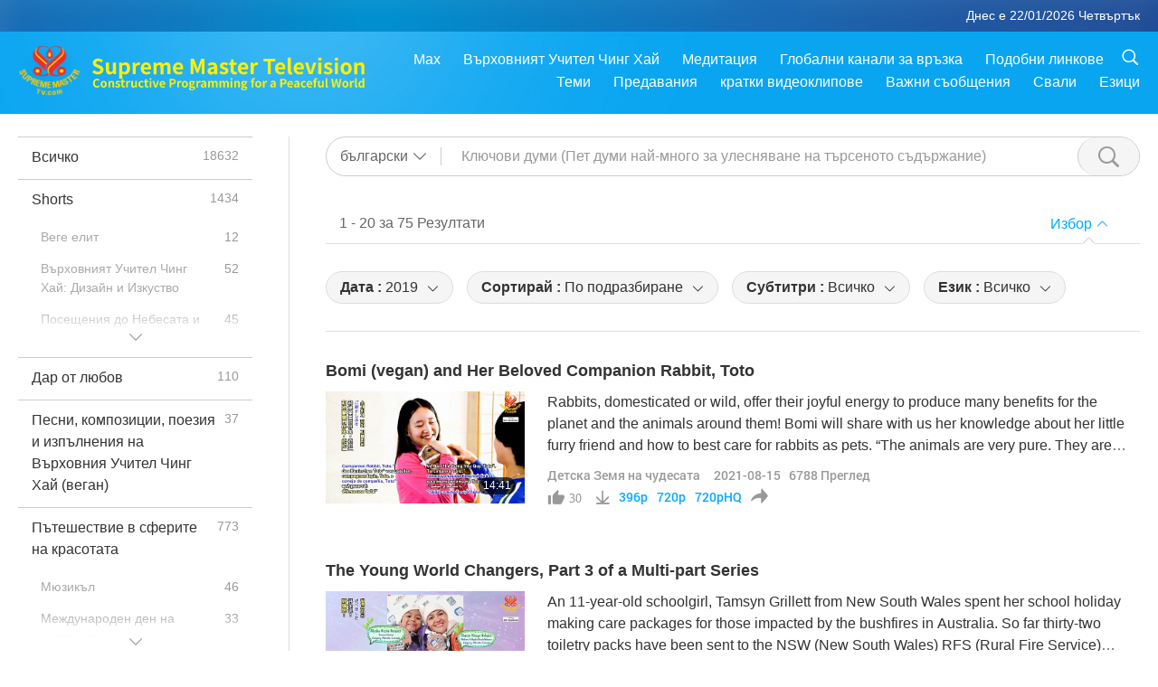

--- FILE ---
content_type: text/html; charset=UTF-8
request_url: https://www2.suprememastertv.com/bg1/search/?type=KW&category=&q=&date1=2019&date2=&sort=hottest&subtitle=all&srange=all&original=0&slang=all
body_size: 73148
content:
<!doctype html>
<html lang="bg-bg">
<head>
<meta charset="utf-8" name="viewport" content="width=device-width, initial-scale=1.0, minimum-scale=1.0, maximum-scale=1.0, user-scalable=no" /> 
<meta name="description" content="Суприм Мастър Телевижън ви носи добри новини от цялата ни красива планета, 24 часа на ден, 7 дни в седмицата.">
<meta property="og:image" content="../../images/program/cover_kw.jpg" />
<title>Детска Земя на чудесата | Суприм Мастър Телевижън - български</title><link href="../../css/fonts.css?303305398377" rel="stylesheet" type="text/css">
<link href="../../css/fonts_main.css?v=303305398361" rel="stylesheet" type="text/css">	
<link href="../../css/main.css?303305398440" rel="stylesheet" type="text/css">
<link href="../../css/search.css?303305398786" rel="stylesheet" type="text/css">
<link href="../../css/dialog.css?303305398525" rel="stylesheet" type="text/css">
<link href="../../css/foundation-datepicker.css?303305398706" rel="stylesheet" type="text/css">
<link href="../../favicon.png" rel="icon" />	
<script type="text/javascript" src="../../js/jquery-min.js?303305398180"></script>
<script type="text/javascript" src="../../js/dialog.js?303305398630"></script>
<script type="text/javascript" src="../../js/main.js?303305398407"></script>
<script type="text/javascript" src="../../js/search.js?303305398192"></script>
<script type="text/javascript" src="../../js/addtoany.js?303305398228"></script>	    
<script type="text/javascript" src="../../js/foundation-datepicker.js?303305398193"></script>
<script type="text/javascript" src="../../js/datepicker/bg.js?303305398181"></script></head>

<body class="lang-bg">

<div class="viewport" id="viewport">
<aside class="menu-lang" id="menu-lang-mobile"><div class="bottom-mask"></div><div class="btn-close-lang-diagbox ico-close" id="btn-close-lang-diagbox"></div><div class="menu-langbox"><ul><li><a data="en" href="/en1/">English (English)</a></li><li><a data="ch" href="/ch1/">正體中文 (Chinese trad.)</a></li><li><a data="gb" href="/gb1/">简体中文 (Chinese simp.)</a></li><li><a data="de" href="/de1/">Deutsch (German)</a></li><li><a data="es" href="/es1/">Español (Spanish)</a></li><li><a data="fr" href="/fr1/">Français (French)</a></li><li><a data="hu" href="/hu1/">Magyar (Hungarian)</a></li><li><a data="jp" href="/jp1/">日本語 (Japanese)</a></li><li><a data="kr" href="/kr1/">한국어 (Korean)</a></li><li><a data="mn" href="/mn1/">Монгол хэл (Mongolian)</a></li><li><a data="vn" href="/vn1/">Âu Lạc (Vietnamese)</a></li><li class="current"><a data="bg" href="/bg1/">български (Bulgarian)</a></li><li><a data="ms" href="/ms1/">Bahasa Melayu (Malay)</a></li><li><a data="fa" href="/fa1/">فارسی (Persian)</a></li><li><a data="pt" href="/pt1/">Português (Portuguese)</a></li><li><a data="ro" href="/ro1/">Română (Romanian)</a></li><li><a data="id" href="/id1/">Bahasa Indonesia (Indonesian)</a></li><li><a data="th" href="/th1/">ไทย (Thai)</a></li><li><a data="ar" href="/ar1/">العربية (Arabic)</a></li><li><a data="cs" href="/cs1/">Čeština (Czech)</a></li><li><a data="pa" href="/pa1/">ਪੰਜਾਬੀ (Punjabi)</a></li><li><a data="ru" href="/ru1/">Русский (Russian)</a></li><li><a data="te" href="/te1/">తెలుగు లిపి (Telugu)</a></li><li><a data="hi" href="/hi1/">हिन्दी (Hindi)</a></li><li><a data="pl" href="/pl1/">Polski (Polish)</a></li><li><a data="it" href="/it1/">Italiano (Italian)</a></li><li><a data="tl" href="/tl1/">Wikang Tagalog (Tagalog)</a></li><li><a data="uk" href="/uk1/">Українська Мова (Ukrainian)</a></li></ul></div></aside>
<div class="srch-diag" id="srch-diag"><div class="titles">Търси<button class="btn-srch-close ico-close" id="btn-srch-close"></button></div><div class="srch-keywords-input"><div class="srch-limit"><div class="srch-lang" id="btn-srch-limit" tar="srch-lang-list" event="click" diffy="10"><div class="name" id="srch-lang-name">български</div><span class="ico-downr"></span></div></div><div class="srch-inputbox"><div class="srch-loading" id="srch-loading"></div><input type="text" class="srch-keywords" id="srch-keywords" placeholder="Ключови думи" autocomplete="off"><button class="btn-srch-submit ico-srch" id="btn-srch-submit"></button></div></div><div class="srch-keywords-list" id="srch-keywords-list"><div class="srch-keywords-links" id="srch-keywords-links"></div></div></div>
<nav class="navmenus" id="navmenus"><div class="navmenu-topbar"><button class="btn-navmenu-close ico-close" id="btn-navmenu-close"></button></div><div class="navmenus-contents" id="navmenus-contents"><div class="bottom-mask"></div><div class="navmenu-item"><h3 class="title-mobile"><a href="../">Главна страница</a></h3></div><div class="navmenu-item"><h3 class="title-mobile"><a href="../../webtv/">Гледай на живо</a></h3></div><div class="navmenu-item"><h3 class="title-mobile"><a href="../../max/">Max</a></h3></div><div class="navmenu-item"><h3 class="title-mobile"><a href="../download" class="menu-title">Свали</a></h3></div><div class="navmenu-item"><h3 class="title-mobile"><a href="../master/">Върховният Учител Чинг Хай</a></h3></div><div class="navmenu-item"><h3 class="title-mobile"><a href="../meditation/">Медитация</a></h3></div><div class="navmenu-item"><h3 class="title-mobile"><a href="../worldwide/">Глобални канали за връзка</a></h3></div><div class="navmenu-item" id="navmenu-channel"><h3 class="title-mobile include-submenu"><a href="../channel/veganism" class="menu-title">Теми</a></h3><div class="submenus submenu-content submenu-content-channel"><ul class="items-column"><li><a href="../channel/veganism"><span class="name">Веганство</span><span class="note">Здравословен начин на хранене за един чудесен живот.</span></a></li><li><a href="../channel/peace"><span class="name">Мир</span><span class="note">Световният мир започва от нас.</span></a></li><li><a href="../channel/culture"><span class="name">Култура</span><span class="note">Обогати живота си с разнообразни мултикултурни новини от целия свят.</span></a></li></ul><ul class="items-column"><li><a href="../channel/spirituality"><span class="name">Духовност</span><span class="note">Стремеж към по-велико съвършенство.</span></a></li><li><a href="../channel/environment"><span class="name">Околна среда</span><span class="note">Нашата великолепна планета призовава за незабавни мерки.</span></a></li><li><a href="../channel/health"><span class="name">Здраве</span><span class="note">За нашето физическо благосъстояние и духовно извисяване.</span></a></li></ul><ul class="items-column"><li><a href="../channel/animal"><span class="name">Животни</span><span class="note">Любов и другарство.</span></a></li><li><a href="../channel/art"><span class="name">Изкуство</span><span class="note">Вдъхновява за търсене на себе-осъзнаване.</span></a></li><li><a href="../channel/others"><span class="name">Други</span><span class="note">Глобални, всеобхватни.</span></a></li></ul></div></div><div class="navmenu-item" id="navmenu-program"><h3 class="title-mobile include-submenu"><a href="../program/all" class="menu-title">Предавания</a></h3><div class="submenus submenu-content submenu-content-program"><ul class="items-column"><li><a href="../program/all">Всички програми</a></li><li><a href="../program/GOL" class="program" id="btn-semenu-item"><span class="menu-title-se">Дар от любов</span></a></li><li><a href="../program/SCP" class="program" id="btn-semenu-item"><span class="menu-title-se">Песни, композиции, поезия и изпълнения на Върховния Учител Чинг Хай (веган)</span></a></li><li><a href="../program/AJAR" class="program" id="btn-semenu-item" tar="navmenu-third-ajar"><span class="menu-title-se include-thirdmenu">Пътешествие в сферите на красотата</span><span id="ico-thirdmenu" class="ico ico-down"></span></a></li><div class="thirdmenu" id="navmenu-third-ajar"><div class="bar"><button class="btn-close-menu ico-close" id="btn-close-thirdmenu"></button></div><a href="../program/AJAR">Всички програми</a><a href="../program/AJAR_TM">Мюзикъл</a><a href="../program/AJAR_IAD">Международен ден на художника</a><a href="../program/AJAR_SG">Специално събиране с Върховния майстор Чинг Хай (веган) и ценени артисти</a><a href="../program/AJAR_JHC">Весело празнично тържество</a><a href="../program/AJAR_DRAM">драма</a></div><li><a href="../program/AW" class="program" id="btn-semenu-item" tar="navmenu-third-aw"><span class="menu-title-se include-thirdmenu">Светът на животните: нашите съобитатели</span><span id="ico-thirdmenu" class="ico ico-down"></span></a></li><div class="thirdmenu" id="navmenu-third-aw"><div class="bar"><button class="btn-close-menu ico-close" id="btn-close-thirdmenu"></button></div><a href="../program/AW">Всички програми</a><a href="../program/AW_UAPC">Разбиране на животните-хора компаньони</a><a href="../program/AW_BA">Интелигентността на животните-хора</a><a href="../program/AW_AAP">Удивителните животни-хора</a></div><li><a href="../program/BMD" class="program" id="btn-semenu-item" tar="navmenu-third-bmd"><span class="menu-title-se include-thirdmenu">Между Учителя и учениците</span><span id="ico-thirdmenu" class="ico ico-down"></span></a></li><div class="thirdmenu" id="navmenu-third-bmd"><div class="bar"><button class="btn-close-menu ico-close" id="btn-close-thirdmenu"></button></div><a href="../program/BMD">Всички програми</a><a href="../program/BMD_2025_2024">2025-2024 Най-последни</a><a href="../program/BMD_BS">Будистки истории</a><a href="../program/BMD_TSS">Сурангама сутра</a><a href="../program/BMD_TLLM">Животът на Господ Махавира</a><a href="../program/BMD_BMMD">Blessings: Master Meets with Disciples, Compilation</a><a href="../program/BMD_RIH">Ритрийт в Унгария 23 февруари – 7 март 2005 г.</a><a href="../program/BMD_MTJ">Учителят разказва шеги</a></div><li><a href="../program/CS" class="program" id="btn-semenu-item"><span class="menu-title-se">Кино</span></a></li></ul><ul class="items-column "><li><a href="../program/CTAW" class="program" id="btn-semenu-item"><span class="menu-title-se">Културни следи по света</span></a></li><li><a href="../program/EE" class="program" id="btn-semenu-item"><span class="menu-title-se">Просветляващо развлечение</span></a></li><li><a href="../program/GAT" class="program" id="btn-semenu-item"><span class="menu-title-se">Технологии на Златната епоха</span></a></li><li><a href="../program/GG" class="program" id="btn-semenu-item"><span class="menu-title-se">Добро управление</span></a></li><li><a href="../program/GPGW" class="program" id="btn-semenu-item"><span class="menu-title-se">Добри хора, Добри дела</span></a></li><li><a href="../program/HL" class="program" id="btn-semenu-item"><span class="menu-title-se">Здравословен начин на живот</span></a></li><li><a href="../program/KW" class="program" id="btn-semenu-item"><span class="menu-title-se">Детска Земя на чудесата</span></a></li></ul><ul class="items-column "><li><a href="../program/LS" class="program" id="btn-semenu-item"><span class="menu-title-se">Животът на Светците</span></a></li><li><a href="../program/MOS" class="program" id="btn-semenu-item"><span class="menu-title-se">Модели на успеха</span></a></li><li><a href="../program/AP" class="program" id="btn-semenu-item" tar="navmenu-third-ap"><span class="menu-title-se include-thirdmenu">Поредица за древните предсказания за нашата планета</span><span id="ico-thirdmenu" class="ico ico-down"></span></a></li><div class="thirdmenu" id="navmenu-third-ap"><div class="bar"><button class="btn-close-menu ico-close" id="btn-close-thirdmenu"></button></div><a href="../program/AP">Всички програми</a><a href="../program/AP_PAMB">Пророчества за Майтрея Буда</a><a href="../program/AP_TSC">Второто пришествие на Исус Христос</a><a href="../program/AP_FNP">Пророчества на Първите нации</a><a href="../program/AP_PET">Prophecies of the End Times</a><a href="../program/AP_NA">New Age</a></div><li><a href="../program/NB" class="program" id="btn-semenu-item"><span class="menu-title-se">Красотата на природата</span></a></li><li><a href="../program/NWN" class="program" id="btn-semenu-item" tar="navmenu-third-nwn"><span class="menu-title-se include-thirdmenu">Важните Новини</span><span id="ico-thirdmenu" class="ico ico-down"></span></a></li><div class="thirdmenu" id="navmenu-third-nwn"><div class="bar"><button class="btn-close-menu ico-close" id="btn-close-thirdmenu"></button></div><a href="../program/NWN">Всички програми</a><a href="../program/NWN_SMCH">Последни новини</a><a href="../program/NWN_SN">Избрани новини</a><a href="../program/NWN_HL">Отзив</a><a href="../program/NWN_UT">Полезни съвети</a></div><li><a href="../program/NL" class="program" id="btn-semenu-item"><span class="menu-title-se">Нашето благородно потекло</span></a></li><li><a href="../program/PE" class="program" id="btn-semenu-item"><span class="menu-title-se">Планетата Земя: нашият любящ дом</span></a></li></ul><ul class="items-column "><li><a href="../program/PCC" class="program" id="btn-semenu-item"><span class="menu-title-se">Положителни промени по света</span></a></li><li><a href="../program/SHOW" class="program" id="btn-semenu-item" tar="navmenu-third-show"><span class="menu-title-se include-thirdmenu">Предавания</span><span id="ico-thirdmenu" class="ico ico-down"></span></a></li><div class="thirdmenu" id="navmenu-third-show"><div class="bar"><button class="btn-close-menu ico-close" id="btn-close-thirdmenu"></button></div><a href="../program/SHOW">Всички програми</a><a href="../program/SHOW_HEOM">Върховният учител Чинг Хай (веган) за вредните ефекти на месото</a><a href="../program/SHOW_FLC">Future Life Celebration</a></div><li><a href="../program/SS" class="program" id="btn-semenu-item"><span class="menu-title-se">Наука и духовност</span></a></li><li><a href="../program/SWA" class="program" id="btn-semenu-item"><span class="menu-title-se">Блестяща Световна Награда</span></a></li><li><a href="../program/WAU" class="program" id="btn-semenu-item"><span class="menu-title-se">Светът около нас</span></a></li><li><a href="../program/UL" class="program" id="btn-semenu-item"><span class="menu-title-se">Извисяваща литература</span></a></li><li><a href="../program/VE" class="program" id="btn-semenu-item"><span class="menu-title-se">Веге елит</span></a></li></ul><ul class="items-column "><li><a href="../program/VEG" class="program" id="btn-semenu-item" tar="navmenu-third-veg"><span class="menu-title-se include-thirdmenu">Веганството: Благородният начин на живот</span><span id="ico-thirdmenu" class="ico ico-down"></span></a></li><div class="thirdmenu" id="navmenu-third-veg"><div class="bar"><button class="btn-close-menu ico-close" id="btn-close-thirdmenu"></button></div><a href="../program/VEG">Всички програми</a><a href="../program/VEG_CS">Вегански готварски предавания</a><a href="../program/VEG_MVJ">Моето веганско пътуване</a></div><li><a href="../program/VR" class="program" id="btn-semenu-item"><span class="menu-title-se">Веганство и религия</span></a></li><li><a href="../program/WOW" class="program" id="btn-semenu-item" tar="navmenu-third-wow"><span class="menu-title-se include-thirdmenu">Слова на Мъдростта</span><span id="ico-thirdmenu" class="ico ico-down"></span></a></li><div class="thirdmenu" id="navmenu-third-wow"><div class="bar"><button class="btn-close-menu ico-close" id="btn-close-thirdmenu"></button></div><a href="../program/WOW">Всички програми</a><a href="../program/WOW_SMCH">Лекции на Върховния Учител Чинг Хай</a></div><li><a href="../program/FEATURED" class="program" id="btn-semenu-item"><span class="menu-title-se">Избрани Програми</span></a></li></ul></div></div><div class="navmenu-item" id="navmenu-special"><h3 class="title-mobile include-submenu"><a href="../program/ADS" class="menu-title">кратки видеоклипове</a></h3><div class="submenus submenu-content submenu-content-special"><ul class="items-column"><li><a href="../program/ADS">Всички къси филми</a></li><li><a href="../program/ADS_VE" >Веге елит</a></li><li><a href="../program/ADS_SMDA" >Върховният Учител Чинг Хай: Дизайн и Изкуство</a></li><li><a href="../program/ADS_VTHH" >Посещения до Небесата и ада: Свидетелства</a></li><li><a href="../program/ADS_BQYM" >Ползите от Куан Ин Медитацията</a></li></ul><ul class="items-column"><li><a href="../program/ADS_MFC" >Послания от известни личности </a></li><li><a href="../program/ADS_ANIM" >Животни</a></li><li><a href="../program/ADS_CC" >Климатични промени</a></li><li><a href="../program/ADS_SMQ" >Върховният Учител Чинг Хай: Цитати </a></li><li><a href="../program/ADS_POEM" >Стихотворения</a></li></ul><ul class="items-column"><li><a href="../program/ADS_VRW" >Веге ресторанти по света</a></li><li><a href="../program/ADS_VFSW" >Снабдители с веге храна по света</a></li><li><a href="../program/ADS_NASW" >Приюти за животни без убиване</a></li><li><a href="../program/ADS_VEM" >Venerated Enlightened Masters</a></li><li><a href="../program/ADS_IR" >... В религиите</a></li></ul><ul class="items-column"><li><a href="../program/ADS_LB" >Живей по-добре</a></li><li><a href="../program/ADS_BOB" >Ползи от забраните...</a></li><li><a href="../program/ADS_DT" >Документални трейлъри</a></li><li><a href="../program/ADS_MP" >Създавай Мир</a></li><li><a href="../program/ADS_VTN" >Новини за Веге тенденцията</a></li></ul><ul class="items-column"><li><a href="../program/ADS_BV" >Бъди Веган</a></li><li><a href="../program/ADS_ALS" >Комедийни скечове за Алтернативен начин на живот</a></li><li><a href="../program/ADS_SLOG" >Лозунги</a></li><li><a href="../program/ADS_PSA" >Обществено-полезни обяви</a></li><li><a href="../program/ADS_HG" >Поздрави за празника</a></li></ul><ul class="items-column"><li><a href="../program/ADS_IM" >Важни съобщения</a></li></ul></div></div><div class="navmenu-item"><h3 class="title-mobile"><a href="../program/ADS_IM" class="menu-title">Важни съобщения</a></h3></div><div class="navmenu-item"><h3 class="title-mobile"><a href="../links/">Подобни линкове</a></h3></div>	
	
<div class="navmenu-lang" id="menu-lang-pc"><div class="menu-langbox"><ul><li><a data="en" href="/en1/">English (English)</a></li>
<li><a data="ch" href="/ch1/">正體中文 (Chinese trad.)</a></li>
<li><a data="gb" href="/gb1/">简体中文 (Chinese simp.)</a></li>
<li><a data="de" href="/de1/">Deutsch (German)</a></li>
<li><a data="es" href="/es1/">Español (Spanish)</a></li>
<li><a data="fr" href="/fr1/">Français (French)</a></li>
<li><a data="hu" href="/hu1/">Magyar (Hungarian)</a></li>
<li><a data="jp" href="/jp1/">日本語 (Japanese)</a></li>
<li><a data="kr" href="/kr1/">한국어 (Korean)</a></li>
<li><a data="mn" href="/mn1/">Монгол хэл (Mongolian)</a></li>
</ul>
<ul><li><a data="vn" href="/vn1/">Âu Lạc (Vietnamese)</a></li>
<li class="current"><a data="bg" href="/bg1/">български (Bulgarian)</a></li>
<li><a data="ms" href="/ms1/">Bahasa Melayu (Malay)</a></li>
<li><a data="fa" href="/fa1/">فارسی (Persian)</a></li>
<li><a data="pt" href="/pt1/">Português (Portuguese)</a></li>
<li><a data="ro" href="/ro1/">Română (Romanian)</a></li>
<li><a data="id" href="/id1/">Bahasa Indonesia (Indonesian)</a></li>
<li><a data="th" href="/th1/">ไทย (Thai)</a></li>
<li><a data="ar" href="/ar1/">العربية (Arabic)</a></li>
<li><a data="cs" href="/cs1/">Čeština (Czech)</a></li>
</ul>
<ul><li><a data="pa" href="/pa1/">ਪੰਜਾਬੀ (Punjabi)</a></li>
<li><a data="ru" href="/ru1/">Русский (Russian)</a></li>
<li><a data="te" href="/te1/">తెలుగు లిపి (Telugu)</a></li>
<li><a data="hi" href="/hi1/">हिन्दी (Hindi)</a></li>
<li><a data="pl" href="/pl1/">Polski (Polish)</a></li>
<li><a data="it" href="/it1/">Italiano (Italian)</a></li>
<li><a data="tl" href="/tl1/">Wikang Tagalog (Tagalog)</a></li>
<li><a data="uk" href="/uk1/">Українська Мова (Ukrainian)</a></li>
</ul>
</div></div></div></nav>
<div class="header-container" id="header-container"><header class="header header-s header-min header-hide" id="header-min"></header><header class="header" id="header"><div class="topbar"><div class="topbar-box">Днес е 22/01/2026 Четвъртък</div></div><div class="topbox"><div class="topbox-contents" id="topbox-contents"><div class="btn-leftbox"><button class="btn-back ico-back" id="btn-back"></button><button class="btn-srch-diag ico-srch" id="btn-srch-diag-mobile"></button></div><a href="../" class="logo" id="topbox-logo"><img src="../../images/logo.png"></a><a href="../" class="title" id="topbox-title"><img src="../../images/title_en.svg" /></a><nav id="nav" class="nav"><div class="nav-items"><div class="nav-rows1"><li><a href="../max/" class="menu-title">Max</a></h3><li><a href="../master/" class="menu-title">Върховният Учител Чинг Хай</a></h3><li><a href="../meditation/">Медитация</a></li><li><a href="../worldwide/">Глобални канали за връзка</a></li><li><a href="../links/">Подобни линкове</a></li><li class="btn-srch-extend"><a href="#" class="ico-srch" id="btn-srch-submit-extend"></a></li></div><div class="nav-rows2"><li tar="navmenu-channel"><a href="#" class="menu-title">Теми</a></h3><li tar="navmenu-program"><a href="#" class="menu-title">Предавания</a></h3><li tar="navmenu-special"><a href="#" class="menu-title">кратки видеоклипове</a></h3><li tar="navmenu-important"><a href="../program/ADS_IM" class="menu-title">Важни съобщения</a></h3><li><a href="../search/">Свали</a></li><li tar="menu-lang-pc">Езици</li><div class="srchs srchs-min" id="srchs"><div class="srch-keywords-input"><div class="srch-loading srch-loading-pc" id="srch-loading"></div><div class="srch-limit"><div class="srch-lang" id="btn-srch-limit" tar="srch-lang-list" event="click" diffy="12"><div class="name" id="srch-lang-name">български</div><span class="ico-downr"></span></div><div class="line1"></div></div><input type="text" class="srch-keywords" id="srch-keywords" placeholder="Ключови думи" autocomplete="off"><button class="btn-srch-to-min ico-close" id="btn-srch-to-min"></button><button class="btn-srch-submit ico-srch" id="btn-srch-submit-extend"></button></div><div class="srch-keywords-list" id="srch-keywords-list"><div class="srch-keywords-links" id="srch-keywords-links"></div></div></div></div></div></nav><div class="srchs-m" id="srchs-m"><button class="btn-lang-diag ico-lang" id="btn-lang-diag"></button><button class="btn-navmenu ico-navmenu" id="btn-navmenu"></button></div></div></div></header></div>
<div class="btn-top" id="btn-top"></div><div class="float-menus" id="float-menus-srchs"><div class="container"><div class="float-menus-contents" id="float-menus-contents"><div class="float-menu-srch-lang" id="srch-lang-list" onclickclose><button class="btn-menuclose ico-close" id="btn-menuclose"></button><div class="menu-title">Избор на език</div><div class="contents-pc"><ul><li data="en">English</li>
<li data="ch">正體中文</li>
<li data="gb">简体中文</li>
<li data="de">Deutsch</li>
<li data="es">Español</li>
<li data="fr">Français</li>
<li data="hu">Magyar</li>
<li data="jp">日本語</li>
<li data="kr">한국어</li>
<li data="mn">Монгол хэл</li>
</ul>
<ul><li data="vn">Âu Lạc</li>
<li data="bg">български</li>
<li data="ms">Bahasa Melayu</li>
<li data="fa">فارسی</li>
<li data="pt">Português</li>
<li data="ro">Română</li>
<li data="id">Bahasa Indonesia</li>
<li data="th">ไทย</li>
<li data="ar">العربية</li>
<li data="cs">Čeština</li>
</ul>
<ul><li data="pa">ਪੰਜਾਬੀ</li>
<li data="ru">Русский</li>
<li data="te">తెలుగు లిపి</li>
<li data="hi">हिन्दी</li>
<li data="pl">Polski</li>
<li data="it">Italiano</li>
<li data="tl">Wikang Tagalog</li>
<li data="uk">Українська Мова</li>
<li data="more">Други</li>
</ul>
</div><div class="contents-mobile"><ul><li data="en">English</li>
<li data="ch">正體中文</li>
<li data="gb">简体中文</li>
<li data="de">Deutsch</li>
<li data="es">Español</li>
<li data="fr">Français</li>
<li data="hu">Magyar</li>
<li data="jp">日本語</li>
<li data="kr">한국어</li>
<li data="mn">Монгол хэл</li>
<li data="vn">Âu Lạc</li>
<li data="bg">български</li>
<li data="ms">Bahasa Melayu</li>
<li data="fa">فارسی</li>
<li data="pt">Português</li>
</ul>
<ul><li data="ro">Română</li>
<li data="id">Bahasa Indonesia</li>
<li data="th">ไทย</li>
<li data="ar">العربية</li>
<li data="cs">Čeština</li>
<li data="pa">ਪੰਜਾਬੀ</li>
<li data="ru">Русский</li>
<li data="te">తెలుగు లిపి</li>
<li data="hi">हिन्दी</li>
<li data="pl">Polski</li>
<li data="it">Italiano</li>
<li data="tl">Wikang Tagalog</li>
<li data="uk">Українська Мова</li>
<li data="more">Други</li>
</ul>
</div></div><div class="float-menu-srch-srange" id="srch-srange-list" onclickclose><button class="btn-menuclose ico-close" id="btn-menuclose"></button><div class="menu-title">Обхват на търсене</div><div class="contents"><div class="btn" id="btn" data="">Заглавие</div><div class="btn" id="btn" data="all">Запис</div></div></div></div></div></div><div class="body-box body-boxsearch" id="body-box"><div class="body-left" id="typemenus"><button class="btn-typemenus-close ico-close" id="btn-typemenus-close"></button><div class="titles">Категория</div><div class="typemenus-box scrollbar-y-thin" id="typemenus-box"><ul><li><a href="?type=all&category=&q=&dateby=&date1=&date2=&sort=&subtitle=all&audio=all&srange=&original=&slang=" id="btn-program-type" data="all"><span>Всичко</span><span id="num-all"></span></a></li><li><a href="?type=ADS&category=&q=&dateby=&date1=&date2=&sort=&subtitle=all&audio=all&srange=&original=&slang=" id="btn-program-type" data="ads"><span>Shorts</span><span id="num-ads"></span></a></li><div class="typemenus-se typemenus-se-ads" id="typemenus-second-container"><div class="btn-typemenus-more" id="temnu-ads"><div id="btn" class="btn"></div></div><div class="typemenus-items-se"><li><a href="?type=ADS&category=VE&q=&dateby=&date1=&date2=&sort=&subtitle=all&audio=all&srange=&original=&slang=" class="se" id="btn-program-type" data="ads_ve"><span>Веге елит</span><span id="num-ads-ve"></span></a></li><li><a href="?type=ADS&category=SMDA&q=&dateby=&date1=&date2=&sort=&subtitle=all&audio=all&srange=&original=&slang=" class="se" id="btn-program-type" data="ads_smda"><span>Върховният Учител Чинг Хай: Дизайн и Изкуство</span><span id="num-ads-smda"></span></a></li><li><a href="?type=ADS&category=VTHH&q=&dateby=&date1=&date2=&sort=&subtitle=all&audio=all&srange=&original=&slang=" class="se" id="btn-program-type" data="ads_vthh"><span>Посещения до Небесата и ада: Свидетелства</span><span id="num-ads-vthh"></span></a></li><li><a href="?type=ADS&category=BQYM&q=&dateby=&date1=&date2=&sort=&subtitle=all&audio=all&srange=&original=&slang=" class="se" id="btn-program-type" data="ads_bqym"><span>Ползите от Куан Ин Медитацията</span><span id="num-ads-bqym"></span></a></li><li><a href="?type=ADS&category=MFC&q=&dateby=&date1=&date2=&sort=&subtitle=all&audio=all&srange=&original=&slang=" class="se" id="btn-program-type" data="ads_mfc"><span>Послания от известни личности </span><span id="num-ads-mfc"></span></a></li><li><a href="?type=ADS&category=ANIM&q=&dateby=&date1=&date2=&sort=&subtitle=all&audio=all&srange=&original=&slang=" class="se" id="btn-program-type" data="ads_anim"><span>Животни</span><span id="num-ads-anim"></span></a></li><li><a href="?type=ADS&category=CC&q=&dateby=&date1=&date2=&sort=&subtitle=all&audio=all&srange=&original=&slang=" class="se" id="btn-program-type" data="ads_cc"><span>Климатични промени</span><span id="num-ads-cc"></span></a></li><li><a href="?type=ADS&category=SMQ&q=&dateby=&date1=&date2=&sort=&subtitle=all&audio=all&srange=&original=&slang=" class="se" id="btn-program-type" data="ads_smq"><span>Върховният Учител Чинг Хай: Цитати </span><span id="num-ads-smq"></span></a></li><li><a href="?type=ADS&category=POEM&q=&dateby=&date1=&date2=&sort=&subtitle=all&audio=all&srange=&original=&slang=" class="se" id="btn-program-type" data="ads_poem"><span>Стихотворения</span><span id="num-ads-poem"></span></a></li><li><a href="?type=ADS&category=VRW&q=&dateby=&date1=&date2=&sort=&subtitle=all&audio=all&srange=&original=&slang=" class="se" id="btn-program-type" data="ads_vrw"><span>Веге ресторанти по света</span><span id="num-ads-vrw"></span></a></li><li><a href="?type=ADS&category=VFSW&q=&dateby=&date1=&date2=&sort=&subtitle=all&audio=all&srange=&original=&slang=" class="se" id="btn-program-type" data="ads_vfsw"><span>Снабдители с веге храна по света</span><span id="num-ads-vfsw"></span></a></li><li><a href="?type=ADS&category=NASW&q=&dateby=&date1=&date2=&sort=&subtitle=all&audio=all&srange=&original=&slang=" class="se" id="btn-program-type" data="ads_nasw"><span>Приюти за животни без убиване</span><span id="num-ads-nasw"></span></a></li><li><a href="?type=ADS&category=VEM&q=&dateby=&date1=&date2=&sort=&subtitle=all&audio=all&srange=&original=&slang=" class="se" id="btn-program-type" data="ads_vem"><span>Venerated Enlightened Masters</span><span id="num-ads-vem"></span></a></li><li><a href="?type=ADS&category=IR&q=&dateby=&date1=&date2=&sort=&subtitle=all&audio=all&srange=&original=&slang=" class="se" id="btn-program-type" data="ads_ir"><span>... В религиите</span><span id="num-ads-ir"></span></a></li><li><a href="?type=ADS&category=LB&q=&dateby=&date1=&date2=&sort=&subtitle=all&audio=all&srange=&original=&slang=" class="se" id="btn-program-type" data="ads_lb"><span>Живей по-добре</span><span id="num-ads-lb"></span></a></li><li><a href="?type=ADS&category=BOB&q=&dateby=&date1=&date2=&sort=&subtitle=all&audio=all&srange=&original=&slang=" class="se" id="btn-program-type" data="ads_bob"><span>Ползи от забраните...</span><span id="num-ads-bob"></span></a></li><li><a href="?type=ADS&category=DT&q=&dateby=&date1=&date2=&sort=&subtitle=all&audio=all&srange=&original=&slang=" class="se" id="btn-program-type" data="ads_dt"><span>Документални трейлъри</span><span id="num-ads-dt"></span></a></li><li><a href="?type=ADS&category=MP&q=&dateby=&date1=&date2=&sort=&subtitle=all&audio=all&srange=&original=&slang=" class="se" id="btn-program-type" data="ads_mp"><span>Създавай Мир</span><span id="num-ads-mp"></span></a></li><li><a href="?type=ADS&category=VTN&q=&dateby=&date1=&date2=&sort=&subtitle=all&audio=all&srange=&original=&slang=" class="se" id="btn-program-type" data="ads_vtn"><span>Новини за Веге тенденцията</span><span id="num-ads-vtn"></span></a></li><li><a href="?type=ADS&category=BV&q=&dateby=&date1=&date2=&sort=&subtitle=all&audio=all&srange=&original=&slang=" class="se" id="btn-program-type" data="ads_bv"><span>Бъди Веган</span><span id="num-ads-bv"></span></a></li><li><a href="?type=ADS&category=ALS&q=&dateby=&date1=&date2=&sort=&subtitle=all&audio=all&srange=&original=&slang=" class="se" id="btn-program-type" data="ads_als"><span>Комедийни скечове за Алтернативен начин на живот</span><span id="num-ads-als"></span></a></li><li><a href="?type=ADS&category=SLOG&q=&dateby=&date1=&date2=&sort=&subtitle=all&audio=all&srange=&original=&slang=" class="se" id="btn-program-type" data="ads_slog"><span>Лозунги</span><span id="num-ads-slog"></span></a></li><li><a href="?type=ADS&category=PSA&q=&dateby=&date1=&date2=&sort=&subtitle=all&audio=all&srange=&original=&slang=" class="se" id="btn-program-type" data="ads_psa"><span>Обществено-полезни обяви</span><span id="num-ads-psa"></span></a></li><li><a href="?type=ADS&category=HG&q=&dateby=&date1=&date2=&sort=&subtitle=all&audio=all&srange=&original=&slang=" class="se" id="btn-program-type" data="ads_hg"><span>Поздрави за празника</span><span id="num-ads-hg"></span></a></li><li><a href="?type=ADS&category=IM&q=&dateby=&date1=&date2=&sort=&subtitle=all&audio=all&srange=&original=&slang=" class="se" id="btn-program-type" data="ads_im"><span>Важни съобщения</span><span id="num-ads-im"></span></a></li></div></div><li><a href="?type=GOL&category=&q=&dateby=&date1=&date2=&sort=&subtitle=all&audio=all&srange=&original=&slang=" id="btn-program-type" data="gol"><span>Дар от любов</span><span id="num-gol"></span></a></li><li><a href="?type=SCP&category=&q=&dateby=&date1=&date2=&sort=&subtitle=all&audio=all&srange=&original=&slang=" id="btn-program-type" data="scp"><span>Песни, композиции, поезия и изпълнения на Върховния Учител Чинг Хай (веган)</span><span id="num-scp"></span></a></li><li><a href="?type=AJAR&category=&q=&dateby=&date1=&date2=&sort=&subtitle=all&audio=all&srange=&original=&slang=" id="btn-program-type" data="ajar"><span>Пътешествие в сферите на красотата</span><span id="num-ajar"></span></a></li><div class="typemenus-se typemenus-se-ajar" id="typemenus-second-container"><div class="btn-typemenus-more" id="temnu-ajar"><div id="btn" class="btn"></div></div><div class="typemenus-items-se"><li><a href="?type=AJAR&category=TM&q=&dateby=&date1=&date2=&sort=&subtitle=all&audio=all&srange=&original=&slang=" class="se" id="btn-program-type" data="ajar_tm"><span>Мюзикъл</span><span id="num-ajar-tm"></span></a></li><li><a href="?type=AJAR&category=IAD&q=&dateby=&date1=&date2=&sort=&subtitle=all&audio=all&srange=&original=&slang=" class="se" id="btn-program-type" data="ajar_iad"><span>Международен ден на художника</span><span id="num-ajar-iad"></span></a></li><li><a href="?type=AJAR&category=SG&q=&dateby=&date1=&date2=&sort=&subtitle=all&audio=all&srange=&original=&slang=" class="se" id="btn-program-type" data="ajar_sg"><span>Специално събиране с Върховния майстор Чинг Хай (веган) и ценени артисти</span><span id="num-ajar-sg"></span></a></li><li><a href="?type=AJAR&category=JHC&q=&dateby=&date1=&date2=&sort=&subtitle=all&audio=all&srange=&original=&slang=" class="se" id="btn-program-type" data="ajar_jhc"><span>Весело празнично тържество</span><span id="num-ajar-jhc"></span></a></li><li><a href="?type=AJAR&category=DRAM&q=&dateby=&date1=&date2=&sort=&subtitle=all&audio=all&srange=&original=&slang=" class="se" id="btn-program-type" data="ajar_dram"><span>драма</span><span id="num-ajar-dram"></span></a></li></div></div><li><a href="?type=AW&category=&q=&dateby=&date1=&date2=&sort=&subtitle=all&audio=all&srange=&original=&slang=" id="btn-program-type" data="aw"><span>Светът на животните: нашите съобитатели</span><span id="num-aw"></span></a></li><div class="typemenus-se typemenus-se-aw" id="typemenus-second-container"><div class="btn-typemenus-more" id="temnu-aw"><div id="btn" class="btn"></div></div><div class="typemenus-items-se"><li><a href="?type=AW&category=UAPC&q=&dateby=&date1=&date2=&sort=&subtitle=all&audio=all&srange=&original=&slang=" class="se" id="btn-program-type" data="aw_uapc"><span>Разбиране на животните-хора компаньони</span><span id="num-aw-uapc"></span></a></li><li><a href="?type=AW&category=BA&q=&dateby=&date1=&date2=&sort=&subtitle=all&audio=all&srange=&original=&slang=" class="se" id="btn-program-type" data="aw_ba"><span>Интелигентността на животните-хора</span><span id="num-aw-ba"></span></a></li><li><a href="?type=AW&category=AAP&q=&dateby=&date1=&date2=&sort=&subtitle=all&audio=all&srange=&original=&slang=" class="se" id="btn-program-type" data="aw_aap"><span>Удивителните животни-хора</span><span id="num-aw-aap"></span></a></li></div></div><li><a href="?type=BMD&category=&q=&dateby=&date1=&date2=&sort=&subtitle=all&audio=all&srange=&original=&slang=" id="btn-program-type" data="bmd"><span>Между Учителя и учениците</span><span id="num-bmd"></span></a></li><div class="typemenus-se typemenus-se-bmd" id="typemenus-second-container"><div class="btn-typemenus-more" id="temnu-bmd"><div id="btn" class="btn"></div></div><div class="typemenus-items-se"><li><a href="?type=BMD&category=2025_2024&q=&dateby=&date1=&date2=&sort=&subtitle=all&audio=all&srange=&original=&slang=" class="se" id="btn-program-type" data="bmd_2025_2024"><span>2025-2024 Най-последни</span><span id="num-bmd-2025_2024"></span></a></li><li><a href="?type=BMD&category=BS&q=&dateby=&date1=&date2=&sort=&subtitle=all&audio=all&srange=&original=&slang=" class="se" id="btn-program-type" data="bmd_bs"><span>Будистки истории</span><span id="num-bmd-bs"></span></a></li><li><a href="?type=BMD&category=TSS&q=&dateby=&date1=&date2=&sort=&subtitle=all&audio=all&srange=&original=&slang=" class="se" id="btn-program-type" data="bmd_tss"><span>Сурангама сутра</span><span id="num-bmd-tss"></span></a></li><li><a href="?type=BMD&category=TLLM&q=&dateby=&date1=&date2=&sort=&subtitle=all&audio=all&srange=&original=&slang=" class="se" id="btn-program-type" data="bmd_tllm"><span>Животът на Господ Махавира</span><span id="num-bmd-tllm"></span></a></li><li><a href="?type=BMD&category=BMMD&q=&dateby=&date1=&date2=&sort=&subtitle=all&audio=all&srange=&original=&slang=" class="se" id="btn-program-type" data="bmd_bmmd"><span>Blessings: Master Meets with Disciples, Compilation</span><span id="num-bmd-bmmd"></span></a></li><li><a href="?type=BMD&category=RIH&q=&dateby=&date1=&date2=&sort=&subtitle=all&audio=all&srange=&original=&slang=" class="se" id="btn-program-type" data="bmd_rih"><span>Ритрийт в Унгария 23 февруари – 7 март 2005 г.</span><span id="num-bmd-rih"></span></a></li><li><a href="?type=BMD&category=MTJ&q=&dateby=&date1=&date2=&sort=&subtitle=all&audio=all&srange=&original=&slang=" class="se" id="btn-program-type" data="bmd_mtj"><span>Учителят разказва шеги</span><span id="num-bmd-mtj"></span></a></li></div></div><li><a href="?type=CS&category=&q=&dateby=&date1=&date2=&sort=&subtitle=all&audio=all&srange=&original=&slang=" id="btn-program-type" data="cs"><span>Кино</span><span id="num-cs"></span></a></li><li><a href="?type=CTAW&category=&q=&dateby=&date1=&date2=&sort=&subtitle=all&audio=all&srange=&original=&slang=" id="btn-program-type" data="ctaw"><span>Културни следи по света</span><span id="num-ctaw"></span></a></li><li><a href="?type=EE&category=&q=&dateby=&date1=&date2=&sort=&subtitle=all&audio=all&srange=&original=&slang=" id="btn-program-type" data="ee"><span>Просветляващо развлечение</span><span id="num-ee"></span></a></li><li><a href="?type=GAT&category=&q=&dateby=&date1=&date2=&sort=&subtitle=all&audio=all&srange=&original=&slang=" id="btn-program-type" data="gat"><span>Технологии на Златната епоха</span><span id="num-gat"></span></a></li><li><a href="?type=GG&category=&q=&dateby=&date1=&date2=&sort=&subtitle=all&audio=all&srange=&original=&slang=" id="btn-program-type" data="gg"><span>Добро управление</span><span id="num-gg"></span></a></li><li><a href="?type=GPGW&category=&q=&dateby=&date1=&date2=&sort=&subtitle=all&audio=all&srange=&original=&slang=" id="btn-program-type" data="gpgw"><span>Добри хора, Добри дела</span><span id="num-gpgw"></span></a></li><li><a href="?type=HL&category=&q=&dateby=&date1=&date2=&sort=&subtitle=all&audio=all&srange=&original=&slang=" id="btn-program-type" data="hl"><span>Здравословен начин на живот</span><span id="num-hl"></span></a></li><li><a href="?type=KW&category=&q=&dateby=&date1=&date2=&sort=&subtitle=all&audio=all&srange=&original=&slang=" class="current" id="btn-program-type" data="kw"><span>Детска Земя на чудесата</span><span id="num-kw"></span></a></li><li><a href="?type=LS&category=&q=&dateby=&date1=&date2=&sort=&subtitle=all&audio=all&srange=&original=&slang=" id="btn-program-type" data="ls"><span>Животът на Светците</span><span id="num-ls"></span></a></li><li><a href="?type=MOS&category=&q=&dateby=&date1=&date2=&sort=&subtitle=all&audio=all&srange=&original=&slang=" id="btn-program-type" data="mos"><span>Модели на успеха</span><span id="num-mos"></span></a></li><li><a href="?type=AP&category=&q=&dateby=&date1=&date2=&sort=&subtitle=all&audio=all&srange=&original=&slang=" id="btn-program-type" data="ap"><span>Поредица за древните предсказания за нашата планета</span><span id="num-ap"></span></a></li><div class="typemenus-se typemenus-se-ap" id="typemenus-second-container"><div class="btn-typemenus-more" id="temnu-ap"><div id="btn" class="btn"></div></div><div class="typemenus-items-se"><li><a href="?type=AP&category=PAMB&q=&dateby=&date1=&date2=&sort=&subtitle=all&audio=all&srange=&original=&slang=" class="se" id="btn-program-type" data="ap_pamb"><span>Пророчества за Майтрея Буда</span><span id="num-ap-pamb"></span></a></li><li><a href="?type=AP&category=TSC&q=&dateby=&date1=&date2=&sort=&subtitle=all&audio=all&srange=&original=&slang=" class="se" id="btn-program-type" data="ap_tsc"><span>Второто пришествие на Исус Христос</span><span id="num-ap-tsc"></span></a></li><li><a href="?type=AP&category=FNP&q=&dateby=&date1=&date2=&sort=&subtitle=all&audio=all&srange=&original=&slang=" class="se" id="btn-program-type" data="ap_fnp"><span>Пророчества на Първите нации</span><span id="num-ap-fnp"></span></a></li><li><a href="?type=AP&category=PET&q=&dateby=&date1=&date2=&sort=&subtitle=all&audio=all&srange=&original=&slang=" class="se" id="btn-program-type" data="ap_pet"><span>Prophecies of the End Times</span><span id="num-ap-pet"></span></a></li><li><a href="?type=AP&category=NA&q=&dateby=&date1=&date2=&sort=&subtitle=all&audio=all&srange=&original=&slang=" class="se" id="btn-program-type" data="ap_na"><span>New Age</span><span id="num-ap-na"></span></a></li></div></div><li><a href="?type=NB&category=&q=&dateby=&date1=&date2=&sort=&subtitle=all&audio=all&srange=&original=&slang=" id="btn-program-type" data="nb"><span>Красотата на природата</span><span id="num-nb"></span></a></li><li><a href="?type=NWN&category=&q=&dateby=&date1=&date2=&sort=&subtitle=all&audio=all&srange=&original=&slang=" id="btn-program-type" data="nwn"><span>Важните Новини</span><span id="num-nwn"></span></a></li><div class="typemenus-se typemenus-se-nwn" id="typemenus-second-container"><div class="btn-typemenus-more" id="temnu-nwn"><div id="btn" class="btn"></div></div><div class="typemenus-items-se"><li><a href="?type=NWN&category=SMCH&q=&dateby=&date1=&date2=&sort=&subtitle=all&audio=all&srange=&original=&slang=" class="se" id="btn-program-type" data="nwn_smch"><span>Последни новини</span><span id="num-nwn-smch"></span></a></li><li><a href="?type=NWN&category=SN&q=&dateby=&date1=&date2=&sort=&subtitle=all&audio=all&srange=&original=&slang=" class="se" id="btn-program-type" data="nwn_sn"><span>Избрани новини</span><span id="num-nwn-sn"></span></a></li><li><a href="?type=NWN&category=HL&q=&dateby=&date1=&date2=&sort=&subtitle=all&audio=all&srange=&original=&slang=" class="se" id="btn-program-type" data="nwn_hl"><span>Отзив</span><span id="num-nwn-hl"></span></a></li><li><a href="?type=NWN&category=UT&q=&dateby=&date1=&date2=&sort=&subtitle=all&audio=all&srange=&original=&slang=" class="se" id="btn-program-type" data="nwn_ut"><span>Полезни съвети</span><span id="num-nwn-ut"></span></a></li></div></div><li><a href="?type=NL&category=&q=&dateby=&date1=&date2=&sort=&subtitle=all&audio=all&srange=&original=&slang=" id="btn-program-type" data="nl"><span>Нашето благородно потекло</span><span id="num-nl"></span></a></li><li><a href="?type=PE&category=&q=&dateby=&date1=&date2=&sort=&subtitle=all&audio=all&srange=&original=&slang=" id="btn-program-type" data="pe"><span>Планетата Земя: нашият любящ дом</span><span id="num-pe"></span></a></li><li><a href="?type=PCC&category=&q=&dateby=&date1=&date2=&sort=&subtitle=all&audio=all&srange=&original=&slang=" id="btn-program-type" data="pcc"><span>Положителни промени по света</span><span id="num-pcc"></span></a></li><li><a href="?type=SHOW&category=&q=&dateby=&date1=&date2=&sort=&subtitle=all&audio=all&srange=&original=&slang=" id="btn-program-type" data="show"><span>Предавания</span><span id="num-show"></span></a></li><div id="typemenus-second-container"><div class="typemenus-items-se"><li><a href="?type=SHOW&category=HEOM&q=&dateby=&date1=&date2=&sort=&subtitle=all&audio=all&srange=&original=&slang=" class="se" id="btn-program-type" data="show_heom"><span>Върховният учител Чинг Хай (веган) за вредните ефекти на месото</span><span id="num-show-heom"></span></a></li><li><a href="?type=SHOW&category=FLC&q=&dateby=&date1=&date2=&sort=&subtitle=all&audio=all&srange=&original=&slang=" class="se" id="btn-program-type" data="show_flc"><span>Future Life Celebration</span><span id="num-show-flc"></span></a></li></div></div><li><a href="?type=SS&category=&q=&dateby=&date1=&date2=&sort=&subtitle=all&audio=all&srange=&original=&slang=" id="btn-program-type" data="ss"><span>Наука и духовност</span><span id="num-ss"></span></a></li><li><a href="?type=SWA&category=&q=&dateby=&date1=&date2=&sort=&subtitle=all&audio=all&srange=&original=&slang=" id="btn-program-type" data="swa"><span>Блестяща Световна Награда</span><span id="num-swa"></span></a></li><li><a href="?type=WAU&category=&q=&dateby=&date1=&date2=&sort=&subtitle=all&audio=all&srange=&original=&slang=" id="btn-program-type" data="wau"><span>Светът около нас</span><span id="num-wau"></span></a></li><li><a href="?type=UL&category=&q=&dateby=&date1=&date2=&sort=&subtitle=all&audio=all&srange=&original=&slang=" id="btn-program-type" data="ul"><span>Извисяваща литература</span><span id="num-ul"></span></a></li><li><a href="?type=VE&category=&q=&dateby=&date1=&date2=&sort=&subtitle=all&audio=all&srange=&original=&slang=" id="btn-program-type" data="ve"><span>Веге елит</span><span id="num-ve"></span></a></li><li><a href="?type=VEG&category=&q=&dateby=&date1=&date2=&sort=&subtitle=all&audio=all&srange=&original=&slang=" id="btn-program-type" data="veg"><span>Веганството: Благородният начин на живот</span><span id="num-veg"></span></a></li><div id="typemenus-second-container"><div class="typemenus-items-se"><li><a href="?type=VEG&category=CS&q=&dateby=&date1=&date2=&sort=&subtitle=all&audio=all&srange=&original=&slang=" class="se" id="btn-program-type" data="veg_cs"><span>Вегански готварски предавания</span><span id="num-veg-cs"></span></a></li><li><a href="?type=VEG&category=MVJ&q=&dateby=&date1=&date2=&sort=&subtitle=all&audio=all&srange=&original=&slang=" class="se" id="btn-program-type" data="veg_mvj"><span>Моето веганско пътуване</span><span id="num-veg-mvj"></span></a></li></div></div><li><a href="?type=VR&category=&q=&dateby=&date1=&date2=&sort=&subtitle=all&audio=all&srange=&original=&slang=" id="btn-program-type" data="vr"><span>Веганство и религия</span><span id="num-vr"></span></a></li><li><a href="?type=WOW&category=&q=&dateby=&date1=&date2=&sort=&subtitle=all&audio=all&srange=&original=&slang=" id="btn-program-type" data="wow"><span>Слова на Мъдростта</span><span id="num-wow"></span></a></li><div id="typemenus-second-container"><div class="typemenus-items-se"><li><a href="?type=WOW&category=SMCH&q=&dateby=&date1=&date2=&sort=&subtitle=all&audio=all&srange=&original=&slang=" class="se" id="btn-program-type" data="wow_smch"><span>Лекции на Върховния Учител Чинг Хай</span><span id="num-wow-smch"></span></a></li></div></div><li><a href="?type=featured&category=&q=&dateby=&date1=&date2=&sort=&subtitle=all&audio=all&srange=&original=&slang=" id="btn-program-type" data="featured"><span>Избрани Програми</span><span id="num-featured"></span></a></li></ul></div></div><div class="body-right alldata" id="data-container"><div class="result-loading"><div class="loading-dot"><div></div><div></div><div></div></div></div><input type="hidden" id="pagetype" value="search">
</div></div><footer class="footer" id="footer"><div class="logos"><img src="../../images/logo_copyright.png"/><div class="slogan">“
Бъдете Вегани, Пазете Мира, Правете Добри Дела. <br>
Намерете си Учител, ако искате да се завърнете у Дома. ”<br>
~ Върховният Учител Чинг Хай (веган)
</div></div><div class="sitelinks"><a href="https://www.facebook.com/SupremeMasterTelevision" class="ico-facebook" target="_blank"></a><a href="https://www.twitter.com/SupremeMasterTV" class="ico-twitter" target="_blank"></a><a href="https://www.instagram.com/SupremeMasterTV" class="ico-instagram" target="_blank"></a><a href="https://SupremeMasterTV.tumblr.com" class="ico-tumblr" target="_blank"></a></div><div class="links"><a href="../">Главна страница</a><a href="../about-us/">За нас</a><a href="../contact/">За връзка</a><a href="../links/">Подобни линкове</a><a href="#" id="btn-download-app">Приложение</a></div><div class="infos"><div>Този уебсайт е съвместим с Google Chrome, Microsoft Edge, FireFox, Safari или Opera. </div><div>Copyright © The Supreme Master Ching Hai International Association. Всички права запазени.</div></div><div class="bar"></div></footer><!-- Global site tag (gtag.js) - Google Analytics -->
<script async src="https://www.googletagmanager.com/gtag/js?id=UA-107506230-1"></script>
<script>
  window.dataLayer = window.dataLayer || [];
  function gtag(){dataLayer.push(arguments);}
  gtag('js', new Date());
  gtag('config', 'UA-107506230-1');
</script> 
</div><div id="dialogbox-container"><div class="dialogbox" id="download-app">
  <div class="bar">
    <div class="titles">Приложение</div>
    <div class="close" id="dialogbox-close"></div>
  </div>
  <div class="contents contents-download-app">

    <div class="title">Сканирайте QR кода или изберете подходящата система за вашия телефон</div>
    <div class="qrcode">
      <div class="codebox">
        <div class="codeimg"><img src="../../images/qrcode_iphone_s.png" /></div>
        <div class="codename">iPhone</div>
      </div>
      <div class="codebox">
        <div class="codeimg"><img src="../../images/qrcode_android_s.png" /></div>
        <div class="codename">Android</div>
      </div>

      <div class="btns">
        <a href="https://itunes.apple.com/app/id1353505687" class="ico-iphone iphone"
          target="_blank">iPhone</a>
        <a href="https://play.google.com/store/apps/details?id=suprememastertv.com.suprememastertv" class="ico-android android"
          target="_blank">Android</a>
      </div>

    </div>
  </div>
</div>

<div class="dialogbox" id="msgbox">
  <div class="bar">
    <div class="titles">Prompt</div>
    <div class="close" id="dialogbox-close"></div>
  </div>
  <div class="contents">
    <div class="msgtext" id="msgtext"></div>
    <div class="buttons">
      <div id="btn-close">OK</div>
    </div>
  </div>
</div>

<div class="dialogbox" id="download">
  <div class="bar">
    <div class="titles">Свали</div>
    <div class="close" id="dialogbox-close"></div>
  </div>
  <div class="contents contents-download contents-bkloading" id="contents-download-video"></div>
</div><div class="dialogbox dialogbox-search-subtitles" id="dialogbox-subtitles"><div class="bar"><div class="titles">Субтитри</div><div class="close" id="dialogbox-close"></div></div><div class="contents"><div class="items-box subtitles-box" id="subtitle-btns"><div id="all" class="current"><label title="All">Всички езици <span class="note">(All languages)</span></label></div><div id="AM"><label title="አማርኛ(Amharic)">አማርኛ <span class="note">(Amharic)</span></label></div><div id="AR"><label title="العربية(Arabic)">العربية <span class="note">(Arabic)</span></label></div><div id="BE"><label title="беларуская мова(Belarusian)">беларуская мова <span class="note">(Belarusian)</span></label></div><div id="BN"><label title="বাংলা(Bengali)">বাংলা <span class="note">(Bengali)</span></label></div><div id="BG"><label title="български език(Bulgarian)">български език <span class="note">(Bulgarian)</span></label></div><div id="KM"><label title="ខ្មែរ(Central Khmer)">ខ្មែរ <span class="note">(Central Khmer)</span></label></div><div id="ZH-HANS"><label title="简体中文(Chinese (Simplified))">简体中文 <span class="note">(Chinese (Simplified))</span></label></div><div id="ZH-HANT"><label title="繁體中文(Chinese (Traditional))">繁體中文 <span class="note">(Chinese (Traditional))</span></label></div><div id="HR"><label title="hrvatski jezik(Croatian)">hrvatski jezik <span class="note">(Croatian)</span></label></div><div id="CS"><label title="čeština(Czech)">čeština <span class="note">(Czech)</span></label></div><div id="DA"><label title="dansk(Danish)">dansk <span class="note">(Danish)</span></label></div><div id="NL"><label title="Nederlands(Dutch)">Nederlands <span class="note">(Dutch)</span></label></div><div id="EN"><label title="English(English)">English <span class="note">(English)</span></label></div><div id="ET"><label title="Eesti keel(Estonian)">Eesti keel <span class="note">(Estonian)</span></label></div><div id="EE"><label title="Èʋe(Ewe)">Èʋe <span class="note">(Ewe)</span></label></div><div id="FI"><label title="suomi(Finnish)">suomi <span class="note">(Finnish)</span></label></div><div id="FR"><label title="Français(French)">Français <span class="note">(French)</span></label></div><div id="DE"><label title="Deutsch(German)">Deutsch <span class="note">(German)</span></label></div><div id="EL"><label title="ελληνικά(Greek)">ελληνικά <span class="note">(Greek)</span></label></div><div id="GU"><label title="ગુજરાતી(Gujarati)">ગુજરાતી <span class="note">(Gujarati)</span></label></div><div id="HT"><label title="Kreyòl ayisyen(Haitian)">Kreyòl ayisyen <span class="note">(Haitian)</span></label></div><div id="HE"><label title="עברית(Hebrew)">עברית <span class="note">(Hebrew)</span></label></div><div id="HI"><label title="हिन्दी(Hindi)">हिन्दी <span class="note">(Hindi)</span></label></div><div id="HU"><label title="magyar(Hungarian)">magyar <span class="note">(Hungarian)</span></label></div><div id="ID"><label title="Bahasa Indonesia(Indonesian)">Bahasa Indonesia <span class="note">(Indonesian)</span></label></div><div id="IT"><label title="Italiano(Italian)">Italiano <span class="note">(Italian)</span></label></div><div id="JA"><label title="日本語(Japanese)">日本語 <span class="note">(Japanese)</span></label></div><div id="KR"><label title="Kanuri(Kanuri)">Kanuri <span class="note">(Kanuri)</span></label></div><div id="KK"><label title="Қазақстан(Kazakhstan)">Қазақстан <span class="note">(Kazakhstan)</span></label></div><div id="KO"><label title="한국어(Korean)">한국어 <span class="note">(Korean)</span></label></div><div id="KU"><label title="كوردي(Kurdish)">كوردي <span class="note">(Kurdish)</span></label></div><div id="LO"><label title="ພາສາລາວ(Lao)">ພາສາລາວ <span class="note">(Lao)</span></label></div><div id="MS"><label title="Bahasa Melayu(Malay)">Bahasa Melayu <span class="note">(Malay)</span></label></div><div id="ML"><label title="മലയാളം(Malayalam)">മലയാളം <span class="note">(Malayalam)</span></label></div><div id="MN"><label title="Монгол хэл(Mogolian)">Монгол хэл <span class="note">(Mogolian)</span></label></div><div id="NE"><label title="नेपाली(Nepali)">नेपाली <span class="note">(Nepali)</span></label></div><div id="NO"><label title="norsk (Norwegian)">norsk  <span class="note">(Norwegian)</span></label></div><div id="FA"><label title="ففارسی(Persian (Farsi))">ففارسی <span class="note">(Persian (Farsi))</span></label></div><div id="PL"><label title="język polski(Polish)">język polski <span class="note">(Polish)</span></label></div><div id="PT"><label title="português(Portuguese)">português <span class="note">(Portuguese)</span></label></div><div id="PA"><label title="पंजाबी(Punjabi)">पंजाबी <span class="note">(Punjabi)</span></label></div><div id="QU"><label title="Runasimi(Quechua)">Runasimi <span class="note">(Quechua)</span></label></div><div id="RO"><label title="Romanian(Romanian)">Romanian <span class="note">(Romanian)</span></label></div><div id="RU"><label title="Русский(Russian)">Русский <span class="note">(Russian)</span></label></div><div id="SM"><label title="gagana fa'a Samoa(Samoan)">gagana fa'a Samoa <span class="note">(Samoan)</span></label></div><div id="SI"><label title="සිංහල(Sinhala)">සිංහල <span class="note">(Sinhala)</span></label></div><div id="SK"><label title="Slovenčina(Slovak)">Slovenčina <span class="note">(Slovak)</span></label></div><div id="SL"><label title="Slovenščina(Slovenian)">Slovenščina <span class="note">(Slovenian)</span></label></div><div id="ES"><label title="Español(Spanish)">Español <span class="note">(Spanish)</span></label></div><div id="SV"><label title="Svenska(Swedish)">Svenska <span class="note">(Swedish)</span></label></div><div id="TL"><label title="Wikang Tagalog(Tagalog)">Wikang Tagalog <span class="note">(Tagalog)</span></label></div><div id="TA"><label title="தமிழ்(Tamil)">தமிழ் <span class="note">(Tamil)</span></label></div><div id="TE"><label title="తెలుగు(Telugu)">తెలుగు <span class="note">(Telugu)</span></label></div><div id="TH"><label title="ภาษาไทย(Thai)">ภาษาไทย <span class="note">(Thai)</span></label></div><div id="BO"><label title="བོད་ཡིག(Tibetan)">བོད་ཡིག <span class="note">(Tibetan)</span></label></div><div id="TR"><label title="Türkçe(Turkish)">Türkçe <span class="note">(Turkish)</span></label></div><div id="UK"><label title="Українська(Ukrainian)">Українська <span class="note">(Ukrainian)</span></label></div><div id="UR"><label title="اردو(Urdu)">اردو <span class="note">(Urdu)</span></label></div><div id="VI"><label title="Tiếng Âu Lạc (Tiếng Việt)(Vietnamese)">Tiếng Âu Lạc (Tiếng Việt) <span class="note">(Vietnamese)</span></label></div></div></div></div><div class="dialogbox dialogbox-search-subtitles" id="dialogbox-audio"><div class="bar"><div class="titles">Избор на език</div><div class="close" id="dialogbox-close"></div></div><div class="contents"><div class="items-box subtitles-box" id="audio-btns"><div id="all" class="current"><label title="All">Всички езици <span class="note">(All languages)</span></label></div><div id="AF"><label title="Afrikaans(Afrikaans)">Afrikaans <span class="note">(Afrikaans)</span></label></div><div id="AK"><label title="Akan(Akan)">Akan <span class="note">(Akan)</span></label></div><div id="AM"><label title="አማርኛ(Amharic)">አማርኛ <span class="note">(Amharic)</span></label></div><div id="AR"><label title="العربية(Arabic)">العربية <span class="note">(Arabic)</span></label></div><div id="HY"><label title="Հայերեն(Armenian)">Հայերեն <span class="note">(Armenian)</span></label></div><div id="TAY"><label title="Tàiyǎ(Atayal)">Tàiyǎ <span class="note">(Atayal)</span></label></div><div id="BE"><label title="Беларуская мова(Belarusian)">Беларуская мова <span class="note">(Belarusian)</span></label></div><div id="BN"><label title="বাংলা(Bengali)">বাংলা <span class="note">(Bengali)</span></label></div><div id="BS"><label title="bosanski jezik(Bosnian)">bosanski jezik <span class="note">(Bosnian)</span></label></div><div id="BG"><label title="български език(Bulgarian)">български език <span class="note">(Bulgarian)</span></label></div><div id="MY"><label title="ဗမာစာ(Burmese)">ဗမာစာ <span class="note">(Burmese)</span></label></div><div id="YUE"><label title="廣東話(Cantonese Chinese)">廣東話 <span class="note">(Cantonese Chinese)</span></label></div><div id="CA"><label title="català(Catalan)">català <span class="note">(Catalan)</span></label></div><div id="KM"><label title="ខ្មែរ(Central Khmer)">ខ្មែរ <span class="note">(Central Khmer)</span></label></div><div id="ZH"><label title="中文(Chinese)">中文 <span class="note">(Chinese)</span></label></div><div id="CS"><label title="čeština(Czech)">čeština <span class="note">(Czech)</span></label></div><div id="PRS"><label title="دری(Dari)">دری <span class="note">(Dari)</span></label></div><div id="NL"><label title="Nederlands(Dutch)">Nederlands <span class="note">(Dutch)</span></label></div><div id="EN"><label title="English(English)">English <span class="note">(English)</span></label></div><div id="EE"><label title="Èʋe(Ewe)">Èʋe <span class="note">(Ewe)</span></label></div><div id="FI"><label title="suomi(Finnish)">suomi <span class="note">(Finnish)</span></label></div><div id="FON"><label title="Fongbe(Fongbe)">Fongbe <span class="note">(Fongbe)</span></label></div><div id="FR"><label title="Français(French)">Français <span class="note">(French)</span></label></div><div id="DE"><label title="Deutsch(German)">Deutsch <span class="note">(German)</span></label></div><div id="EL"><label title="ελληνικά(Greek)">ελληνικά <span class="note">(Greek)</span></label></div><div id="GC"><label title="kreyol, kwéyòl, patois(Guadeloupean Creole)">kreyol, kwéyòl, patois <span class="note">(Guadeloupean Creole)</span></label></div><div id="GN"><label title="avañeʼẽ(Guarani)">avañeʼẽ <span class="note">(Guarani)</span></label></div><div id="GU"><label title="ગુજરાતી(Gujarati)">ગુજરાતી <span class="note">(Gujarati)</span></label></div><div id="HT"><label title="Kreyòl ayisyen(Haitian)">Kreyòl ayisyen <span class="note">(Haitian)</span></label></div><div id="HAK"><label title="客家話(Hakka Chinese)">客家話 <span class="note">(Hakka Chinese)</span></label></div><div id="HE"><label title="עברית(Hebrew)">עברית <span class="note">(Hebrew)</span></label></div><div id="HI"><label title="हिन्दी(Hindi)">हिन्दी <span class="note">(Hindi)</span></label></div><div id="HU"><label title="magyar(Hungarian)">magyar <span class="note">(Hungarian)</span></label></div><div id="IG"><label title="Asụsụ Igbo(Igbo)">Asụsụ Igbo <span class="note">(Igbo)</span></label></div><div id="ID"><label title="Bahasa Indonesia(Indonesian)">Bahasa Indonesia <span class="note">(Indonesian)</span></label></div><div id="IT"><label title="Italiano(Italian)">Italiano <span class="note">(Italian)</span></label></div><div id="JA"><label title="日本語(Japanese)">日本語 <span class="note">(Japanese)</span></label></div><div id="JV"><label title="ꦧꦱꦗꦮ(Javanese)">ꦧꦱꦗꦮ <span class="note">(Javanese)</span></label></div><div id="KO"><label title="한국어(Korean)">한국어 <span class="note">(Korean)</span></label></div><div id="LO"><label title="ພາສາລາວ(Lao)">ພາສາລາວ <span class="note">(Lao)</span></label></div><div id="MS"><label title="Bahasa Melayu(Malay)">Bahasa Melayu <span class="note">(Malay)</span></label></div><div id="MN"><label title="Монгол хэл(Mogolian)">Монгол хэл <span class="note">(Mogolian)</span></label></div><div id="NE"><label title="नेपाली(Nepali)">नेपाली <span class="note">(Nepali)</span></label></div><div id="SE"><label title="Davvisámegiella(Northern Sami)">Davvisámegiella <span class="note">(Northern Sami)</span></label></div><div id="NO"><label title="norsk (Norwegian)">norsk  <span class="note">(Norwegian)</span></label></div><div id="PI"><label title="Pāli(Pali)">Pāli <span class="note">(Pali)</span></label></div><div id="FA"><label title="ففارسی(Persian (Farsi))">ففارسی <span class="note">(Persian (Farsi))</span></label></div><div id="PL"><label title="język polski(Polish)">język polski <span class="note">(Polish)</span></label></div><div id="PT"><label title="português(Portuguese)">português <span class="note">(Portuguese)</span></label></div><div id="PA"><label title="पंजाबी(Punjabi)">पंजाबी <span class="note">(Punjabi)</span></label></div><div id="QU"><label title="Runasimi(Quechua)">Runasimi <span class="note">(Quechua)</span></label></div><div id="RO"><label title="româneşte(Romanian)">româneşte <span class="note">(Romanian)</span></label></div><div id="RU"><label title="Русский(Russian)">Русский <span class="note">(Russian)</span></label></div><div id="SM"><label title="gagana fa'a Samoa(Samoan)">gagana fa'a Samoa <span class="note">(Samoan)</span></label></div><div id="SN"><label title="chiShona(Shona)">chiShona <span class="note">(Shona)</span></label></div><div id="SI"><label title="සිංහල(Sinhala)">සිංහල <span class="note">(Sinhala)</span></label></div><div id="SK"><label title="Slovenčina(Slovak)">Slovenčina <span class="note">(Slovak)</span></label></div><div id="SL"><label title="Slovenščina(Slovenian)">Slovenščina <span class="note">(Slovenian)</span></label></div><div id="ES"><label title="Español(Spanish)">Español <span class="note">(Spanish)</span></label></div><div id="SW"><label title="Kiswahili(Swahili)">Kiswahili <span class="note">(Swahili)</span></label></div><div id="SV"><label title="Svenska(Swedish)">Svenska <span class="note">(Swedish)</span></label></div><div id="TL"><label title="Wikang Tagalog(Tagalog)">Wikang Tagalog <span class="note">(Tagalog)</span></label></div><div id="NAN"><label title="台灣話(Taiwanese Hokkien)">台灣話 <span class="note">(Taiwanese Hokkien)</span></label></div><div id="TE"><label title="తెలుగు(Telugu)">తెలుగు <span class="note">(Telugu)</span></label></div><div id="TH"><label title="ภาษาไทย(Thai)">ภาษาไทย <span class="note">(Thai)</span></label></div><div id="BO"><label title="བོད་ཡིག(Tibetan)">བོད་ཡིག <span class="note">(Tibetan)</span></label></div><div id="TR"><label title="Türkçe(Turkish)">Türkçe <span class="note">(Turkish)</span></label></div><div id="TW"><label title="Twi(Twi)">Twi <span class="note">(Twi)</span></label></div><div id="UK"><label title="украї́нська мо́ва(Ukrainian)">украї́нська мо́ва <span class="note">(Ukrainian)</span></label></div><div id="UR"><label title="اردو(Urdu)">اردو <span class="note">(Urdu)</span></label></div><div id="VI"><label title="Tiếng Âu Lạc (Tiếng Việt)(Vietnamese)">Tiếng Âu Lạc (Tiếng Việt) <span class="note">(Vietnamese)</span></label></div><div id="CY"><label title="Cymraeg(Welsh)">Cymraeg <span class="note">(Welsh)</span></label></div></div></div></div><div class="dialogbox" id="dialog-share">
  <div class="bar">
    <div class="titles">Сподели</div>
    <div class="close" id="dialogbox-close"></div>
  </div>  
  <div class="contents contents-share">
	<div class="url-page">
	<input type="text" id="share-url" value="" disclear><button id="btn-share-copy-url">КОПИРАЙ</button>	
	</div> 	  
	<div class="title">Сподели с</div>  
	<div class="sicos a2a_kit" data-a2a-url="" data-a2a-title="" id="btn-share-items">
	  <a class="sico a2a_button_facebook"><img src="../../images/shareico/ico_facebook.gif"/></a>
	  <a class="sico a2a_button_twitter"><img src="../../images/shareico/ico_twitter.gif"/></a>
	  <a class="sico a2a_button_whatsapp"><img src="../../images/shareico/ico_whatsapp.gif"/></a>		
	  <a class="sico a2a_button_reddit"><img src="../../images/shareico/ico_reddit.gif"/></a>
	  <a class="sico a2a_button_linkedin"><img src="../../images/shareico/ico_linkedin.gif"/></a>		
	  <a class="sico a2a_button_telegram"><img src="../../images/shareico/ico_telegram.gif"/></a>		
	  <a class="sico a2a_button_vk"><img src="../../images/shareico/ico_vk.gif"/></a>		
      <a class="sico a2a_button_email"><img src="../../images/shareico/ico_email.gif"/></a>	  
	  <a class="sico a2a_dd" id="btn-share-items_more"><img src="../../images/shareico/ico_more.gif"/></a>
	</div>
	  
	<div class="title">Запази</div>    
	<div class="start-time">
	<div class="title">Начално време<input type="text" value="0:00" id="share-start-time" disclear></div> 
	</div>  
	  
	<div class="embed">	  	
	<input type="text" id="share-embed-code" value="" disclear><button id="btn-share-copy-embed">КОПИРАЙ</button>	  
	</div>		  
  </div>
</div>	</div><script>$(function(){var currentURL = window.location.href;var pageUrl = currentURL.substring(currentURL.lastIndexOf("/") + 1);searchPage.checkLinkAction({'obj':pageUrl});});</script>			  
</body>
</html>


--- FILE ---
content_type: text/html; charset=UTF-8
request_url: https://www2.suprememastertv.com/bg1/search/loadmore?type=KW&category=&q=&date1=2019&date2=&sort=hottest&subtitle=all&srange=all&original=0&slang=all
body_size: 66894
content:
<div class="funs-box"><div class="srchs-container" id="srchs-container"><div class="srch-keywords-input"><div class="srch-loading srch-loading-pc" id="srch-loading"></div><div class="srch-limit"><div class="srch-lang" id="btn-srch-limit" tar="srch-lang-list" event="click" diffy="12"><div class="name" id="srch-lang-name">български</div><span class="ico-downr"></span></div><div class="line1"></div></div><div class="srch-inputbox"><div class="srch-loading srch-loading-mobile" id="srch-loading"></div><input type="text" class="srch-keywords" id="srch-keywords" pagename="search_page" placeholder="Ключови думи (Пет думи най-много за улесняване на търсеното съдържание)" srchtype="KW" srchcategory="all" slang="bg" srange="all" value="" autocomplete="off"><a href="./" class="btn-srch-clear ico-clear-search" id="btn-srch-clear">Изчистване</a><button class="btn-srch-submit ico-srch" id="btn-srch-submit"></button></div></div><div class="srch-keywords-list" id="srch-keywords-list"><div class="srch-keywords-links" id="srch-keywords-links"></div><div class="srch-keywords-list-close"><button class="ico-up" id="srch-keywords-list-close"></button></div></div></div><div class="result"><div class="nums">1&nbsp;-&nbsp;20&nbsp;за&nbsp;75&nbsp;Резултати</div><div class="more"></div><div class="btns"><div class="selection" id="btn-filter-bar">Избор</div></div></div><div class="filter" id="filter"><div class="fitem filter-mobile-types"><div class="type" id="btn-type"><span class="t1">Категория : </span>Детска Земя на чудесата</div><div class="ico-select"></div><div class="btn-clear" id="btn-type-category-clear"></div></div><div class="fitem" id="btn-float-menu" tar="float-menu-select-date" event="click" diffy="-5"><div class="type"><span class="t1">Дата : </span>2019</div><div class="ico-select"></div></div><div class="fitem" id="btn-float-menu" tar="float-menu-sort" event="click" diffy="-5"><div class="type"><span class="t1">Сортирай : </span>По подразбиране</div><div class="ico-select"></div></div><div class="fitem" id="btn-subtitles" tar="filter-menu-subtitles" data="all"><div class="type"><span class="t1">Субтитри : </span>Всичко</div><div class="ico-select"></div></div><div class="fitem" id="btn-audio" tar="filter-menu-audio" data="all"><div class="type"><span class="t1">Език : </span>Всичко</div><div class="ico-select"></div></div></div></div><article class="items" id="items"><div class="sbox"><h3 class="title"><a href="../../bg1/v/141373891826.html" target="_blank">Bomi (vegan) and Her Beloved Companion Rabbit, Toto</a></h3><div class="contents"><div class="simage"><div class="simagebox" style="background-image: url(../../vimages/202108/1412-KW1s.jpg)"><a href="../../bg1/v/141373891826.html" class="ico-video" title="Bomi (vegan) and Her Beloved Companion Rabbit, Toto" target="_blank"></a><img src="../../images/btn-video169.gif"><div class="info"><span class="length">14:41</span></div></div></div><div class="right"><h3 class="title-program"><a href="../../bg1/v/141373891826.html">Bomi (vegan) and Her Beloved Companion Rabbit, Toto</a></h3><div class="abstract"><a href="../../bg1/v/141373891826.html" target="_blank">Rabbits, domesticated or wild, offer their joyful energy to produce many benefits for the planet and the animals around them! Bomi will share with us her knowledge about her little furry friend and how to best care for rabbits as pets. “The animals are very pure. They are already connected with the higher source of the Divine, so we can learn so much from them. The animal does not have to be large</a></div><div class="types types-pc"><div class="type"><a href="?type=KW">Детска Земя на чудесата</a></div><div class="time">2021-08-15&nbsp;&nbsp;&nbsp;<span id="counter-num" class="counter-141373891826">6788</span> Преглед</div></div><div class="downloads downloads-pc"><div class="liked ico-like-search" id="btn-like" data="141373891826"><span id="likenum">30</span></div><div class="ico-download-search download"><a href="https://video.suprememastertv.com/vod/video/download-mp4.php?file=2021/0815/1412-KW-Bomi-and-Her-Beloved-Companion-Rabbit-Toto-700k.mp4" data="141373891826" id="btn-vdownload">396p</a><a href="https://video.suprememastertv.com/vod/video/download-mp4.php?file=2021/0815/1412-KW-Bomi-and-Her-Beloved-Companion-Rabbit-Toto-2m.mp4" data="141373891826" id="btn-vdownload">720p</a><a href="https://video.suprememastertv.com/vod/video/download-mp4.php?file=2021/0815/1412-KW-Bomi-and-Her-Beloved-Companion-Rabbit-Toto-6m.mp4" data="141373891826" id="btn-vdownload">720pHQ</a><div id="btn-share-mini"  class="share ico-share" title="Сподели" data-share-lang="bg" data-share-id="141373891826" data-share-title="Bomi (vegan) and Her Beloved Companion Rabbit, Toto"></div></div></div></div></div><div class="types types-mobile"><div class="time">2021-08-15</div><div class="type"><a href="?type=KW">Детска Земя на чудесата</a></div><button class="ico-download download" id="btn-download-video" data="141373891826"></button><div id="btn-share-mini"  class="share ico-share" title="Сподели" data-share-lang="bg" data-share-id="141373891826" data-share-title="Bomi (vegan) and Her Beloved Companion Rabbit, Toto"></div></div></div>

<div class="sbox"><h3 class="title"><a href="../../bg1/v/139868061356.html" target="_blank">The Young World Changers, Part 3 of a Multi-part Series</a></h3><div class="contents"><div class="simage"><div class="simagebox" style="background-image: url(../../vimages/202107/1397-KW1s.jpg)"><a href="../../bg1/v/139868061356.html" class="ico-video" title="The Young World Changers, Part 3 of a Multi-part Series" target="_blank"></a><img src="../../images/btn-video169.gif"><div class="info"><span class="length">11:43</span></div></div></div><div class="right"><h3 class="title-program"><a href="../../bg1/v/139868061356.html">The Young World Changers, Part 3 of a Multi-part Series</a></h3><div class="abstract"><a href="../../bg1/v/139868061356.html" target="_blank">An 11-year-old schoolgirl, Tamsyn Grillett from New South Wales spent her school holiday making care packages for those impacted by the bushfires in Australia. So far thirty-two toiletry packs have been sent to the NSW (New South Wales) RFS (Rural Fire Service) Commission. Allysha Nicole Nolasco, a 10-year-old Calgarian girl, was one of the three Calgary recipients of the Diana Award, a humanitari</a></div><div class="types types-pc"><div class="type"><a href="?type=KW">Детска Земя на чудесата</a></div><div class="time">2021-07-31&nbsp;&nbsp;&nbsp;<span id="counter-num" class="counter-139868061356">4953</span> Преглед</div></div><div class="downloads downloads-pc"><div class="liked ico-like-search" id="btn-like" data="139868061356"><span id="likenum">39</span></div><div class="ico-download-search download"><a href="https://video.suprememastertv.com/vod/video/download-mp4.php?file=2021/0731/1397-KW-The-Young-World-Changers-p3-700k.mp4" data="139868061356" id="btn-vdownload">396p</a><a href="https://video.suprememastertv.com/vod/video/download-mp4.php?file=2021/0731/1397-KW-The-Young-World-Changers-p3-2m.mp4" data="139868061356" id="btn-vdownload">720p</a><a href="https://video.suprememastertv.com/vod/video/download-mp4.php?file=2021/0731/1397-KW-The-Young-World-Changers-p3-6m.mp4" data="139868061356" id="btn-vdownload">720pHQ</a><div id="btn-share-mini"  class="share ico-share" title="Сподели" data-share-lang="bg" data-share-id="139868061356" data-share-title="The Young World Changers, Part 3 of a Multi-part Series"></div></div></div></div></div><div class="types types-mobile"><div class="time">2021-07-31</div><div class="type"><a href="?type=KW">Детска Земя на чудесата</a></div><button class="ico-download download" id="btn-download-video" data="139868061356"></button><div id="btn-share-mini"  class="share ico-share" title="Сподели" data-share-lang="bg" data-share-id="139868061356" data-share-title="The Young World Changers, Part 3 of a Multi-part Series"></div></div></div>

<div class="sbox"><h3 class="title"><a href="../../bg1/v/139168198741.html" target="_blank">Amelia Nidlea-Polanin (vegan) - Spirited Wrestler for the Animals</a></h3><div class="contents"><div class="simage"><div class="simagebox" style="background-image: url(../../vimages/202107/1390-KW1s.jpg)"><a href="../../bg1/v/139168198741.html" class="ico-video" title="Amelia Nidlea-Polanin (vegan) - Spirited Wrestler for the Animals" target="_blank"></a><img src="../../images/btn-video169.gif"><div class="info"><span class="length">15:57</span></div></div></div><div class="right"><h3 class="title-program"><a href="../../bg1/v/139168198741.html">Amelia Nidlea-Polanin (vegan) - Spirited Wrestler for the Animals</a></h3><div class="abstract"><a href="../../bg1/v/139168198741.html" target="_blank">Yes, as a matter of fact I did. Amelia is from Illinois, USA. Like many 11-year-olds, she is into all kinds of sports, such as Jiu Jitsu and swimming, but wrestling is her favorite. She started wrestling when she was just 6 years old and has been a very successful competitor. She is a straight A student and the winner of PETA Kids’ 2020 Cutest Vegan Kid Contest. Our Supreme Master Television team</a></div><div class="types types-pc"><div class="type"><a href="?type=KW">Детска Земя на чудесата</a></div><div class="time">2021-07-24&nbsp;&nbsp;&nbsp;<span id="counter-num" class="counter-139168198741">4559</span> Преглед</div></div><div class="downloads downloads-pc"><div class="liked ico-like-search" id="btn-like" data="139168198741"><span id="likenum">24</span></div><div class="ico-download-search download"><a href="https://video.suprememastertv.com/vod/video/download-mp4.php?file=2021/0724/1390-KW-Amelia-Nidelea-Polanin-Spirited-Wrestler-for-the-Animals-700k.mp4" data="139168198741" id="btn-vdownload">396p</a><a href="https://video.suprememastertv.com/vod/video/download-mp4.php?file=2021/0724/1390-KW-Amelia-Nidelea-Polanin-Spirited-Wrestler-for-the-Animals-2m.mp4" data="139168198741" id="btn-vdownload">720p</a><a href="https://video.suprememastertv.com/vod/video/download-mp4.php?file=2021/0724/1390-KW-Amelia-Nidelea-Polanin-Spirited-Wrestler-for-the-Animals-6m.mp4" data="139168198741" id="btn-vdownload">720pHQ</a><div id="btn-share-mini"  class="share ico-share" title="Сподели" data-share-lang="bg" data-share-id="139168198741" data-share-title="Amelia Nidlea-Polanin (vegan) - Spirited Wrestler for the Animals"></div></div></div></div></div><div class="types types-mobile"><div class="time">2021-07-24</div><div class="type"><a href="?type=KW">Детска Земя на чудесата</a></div><button class="ico-download download" id="btn-download-video" data="139168198741"></button><div id="btn-share-mini"  class="share ico-share" title="Сподели" data-share-lang="bg" data-share-id="139168198741" data-share-title="Amelia Nidlea-Polanin (vegan) - Spirited Wrestler for the Animals"></div></div></div>

<div class="sbox"><h3 class="title"><a href="../../bg1/v/138467374259.html" target="_blank">Vegans Are Cool, Part 7 of a Multi-part Series</a></h3><div class="contents"><div class="simage"><div class="simagebox" style="background-image: url(../../vimages/202107/1383-KW1s.jpg)"><a href="../../bg1/v/138467374259.html" class="ico-video" title="Vegans Are Cool, Part 7 of a Multi-part Series" target="_blank"></a><img src="../../images/btn-video169.gif"><div class="info"><span class="length">17:46</span></div></div></div><div class="right"><h3 class="title-program"><a href="../../bg1/v/138467374259.html">Vegans Are Cool, Part 7 of a Multi-part Series</a></h3><div class="abstract"><a href="../../bg1/v/138467374259.html" target="_blank">The lovely Melody from Sydney, has a big heart. After winning first prize in drawing for her age group, she donated her prize money to help sick children in hospitals. “Animals are so cute, we love animals. I told my friends to be vegan to keep animals happy.” “I want to be a doctor and a vet so I can help animals and people at the same time!” Some kids from Yilan are also going green by planting</a></div><div class="types types-pc"><div class="type"><a href="?type=KW">Детска Земя на чудесата</a></div><div class="time">2021-07-17&nbsp;&nbsp;&nbsp;<span id="counter-num" class="counter-138467374259">5646</span> Преглед</div></div><div class="downloads downloads-pc"><div class="liked ico-like-search" id="btn-like" data="138467374259"><span id="likenum">28</span></div><div class="ico-download-search download"><a href="https://video.suprememastertv.com/vod/video/download-mp4.php?file=2021/0717/1383-KW-Vegans-Are-Cool-p7-700k.mp4" data="138467374259" id="btn-vdownload">396p</a><a href="https://video.suprememastertv.com/vod/video/download-mp4.php?file=2021/0717/1383-KW-Vegans-Are-Cool-p7-2m.mp4" data="138467374259" id="btn-vdownload">720p</a><a href="https://video.suprememastertv.com/vod/video/download-mp4.php?file=2021/0717/1383-KW-Vegans-Are-Cool-p7-6m.mp4" data="138467374259" id="btn-vdownload">720pHQ</a><div id="btn-share-mini"  class="share ico-share" title="Сподели" data-share-lang="bg" data-share-id="138467374259" data-share-title="Vegans Are Cool, Part 7 of a Multi-part Series"></div></div></div></div></div><div class="types types-mobile"><div class="time">2021-07-17</div><div class="type"><a href="?type=KW">Детска Земя на чудесата</a></div><button class="ico-download download" id="btn-download-video" data="138467374259"></button><div id="btn-share-mini"  class="share ico-share" title="Сподели" data-share-lang="bg" data-share-id="138467374259" data-share-title="Vegans Are Cool, Part 7 of a Multi-part Series"></div></div></div>

<div class="sbox"><h3 class="title"><a href="../../bg1/v/137767280308.html" target="_blank">Into the World of Rescue Animals with Ms. Leslie Crawford (vegan), Part 2 of 2</a></h3><div class="contents"><div class="simage"><div class="simagebox" style="background-image: url(../../vimages/202107/1376-KW1s.jpg)"><a href="../../bg1/v/137767280308.html" class="ico-video" title="Into the World of Rescue Animals with Ms. Leslie Crawford (vegan), Part 2 of 2" target="_blank"></a><img src="../../images/btn-video169.gif"><div class="info"><span class="length">11:19</span></div></div></div><div class="right"><h3 class="title-program"><a href="../../bg1/v/137767280308.html">Into the World of Rescue Animals with Ms. Leslie Crawford (vegan), Part 2 of 2</a></h3><div class="abstract"><a href="../../bg1/v/137767280308.html" target="_blank">Today, Ms. Leslie will introduce us to another one of her books entitled, “Gwen the Rescue Hen.” “Did you know chickens are good at math? They also love to play with the people they trust. Since there’s a lot more to know about chickens than what ends up on our plates, we’ve published a children’s book celebrating… ‘Gwen the Rescue Hen.’ It’s a story of a hen who dreams of something more… until a</a></div><div class="types types-pc"><div class="type"><a href="?type=KW">Детска Земя на чудесата</a></div><div class="time">2021-07-10&nbsp;&nbsp;&nbsp;<span id="counter-num" class="counter-137767280308">4452</span> Преглед</div></div><div class="downloads downloads-pc"><div class="liked ico-like-search" id="btn-like" data="137767280308"><span id="likenum">84</span></div><div class="ico-download-search download"><a href="https://video.suprememastertv.com/vod/video/download-mp4.php?file=2021/0710/1376-KW-Into-the-World-of-Rescue-Animals-with-Ms-Leslie-Crawford-p2o2-700k.mp4" data="137767280308" id="btn-vdownload">396p</a><a href="https://video.suprememastertv.com/vod/video/download-mp4.php?file=2021/0710/1376-KW-Into-the-World-of-Rescue-Animals-with-Ms-Leslie-Crawford-p2o2-2m.mp4" data="137767280308" id="btn-vdownload">720p</a><a href="https://video.suprememastertv.com/vod/video/download-mp4.php?file=2021/0710/1376-KW-Into-the-World-of-Rescue-Animals-with-Ms-Leslie-Crawford-p2o2-6m.mp4" data="137767280308" id="btn-vdownload">720pHQ</a><div id="btn-share-mini"  class="share ico-share" title="Сподели" data-share-lang="bg" data-share-id="137767280308" data-share-title="Into the World of Rescue Animals with Ms. Leslie Crawford (vegan), Part 2 of 2"></div></div></div></div></div><div class="types types-mobile"><div class="time">2021-07-10</div><div class="type"><a href="?type=KW">Детска Земя на чудесата</a></div><button class="ico-download download" id="btn-download-video" data="137767280308"></button><div id="btn-share-mini"  class="share ico-share" title="Сподели" data-share-lang="bg" data-share-id="137767280308" data-share-title="Into the World of Rescue Animals with Ms. Leslie Crawford (vegan), Part 2 of 2"></div></div></div>

<div class="sbox"><h3 class="title"><a href="../../bg1/v/137065690746.html" target="_blank">Into the World of Rescue Animals with Ms. Leslie Crawford (vegan), Part 1 of 2</a></h3><div class="contents"><div class="simage"><div class="simagebox" style="background-image: url(../../vimages/202107/1369-KW1s.jpg)"><a href="../../bg1/v/137065690746.html" class="ico-video" title="Into the World of Rescue Animals with Ms. Leslie Crawford (vegan), Part 1 of 2" target="_blank"></a><img src="../../images/btn-video169.gif"><div class="info"><span class="length">10:37</span></div></div></div><div class="right"><h3 class="title-program"><a href="../../bg1/v/137065690746.html">Into the World of Rescue Animals with Ms. Leslie Crawford (vegan), Part 1 of 2</a></h3><div class="abstract"><a href="../../bg1/v/137065690746.html" target="_blank">“First, there was Wilbur… …then came Babe. And now… Sprig the Rescue Pig! Our hero starts this adventure tale on a truck bound for nowhere good… But this little pig escapes! ‘Run, Sprig, Run!’ Sprig discovers what it means to be a pig… …and meets a girl named Rory, and her mom.” What we just watched is a short introduction about a wonderful children’s book “Sprig the Rescue Pig” written by Ms. Les</a></div><div class="types types-pc"><div class="type"><a href="?type=KW">Детска Земя на чудесата</a></div><div class="time">2021-07-03&nbsp;&nbsp;&nbsp;<span id="counter-num" class="counter-137065690746">5639</span> Преглед</div></div><div class="downloads downloads-pc"><div class="liked ico-like-search" id="btn-like" data="137065690746"><span id="likenum">87</span></div><div class="ico-download-search download"><a href="https://video.suprememastertv.com/vod/video/download-mp4.php?file=2021/0703/1369-KW-Into-the-World-of-Rescue-Animals-with-Ms-Leslie-Crawford-p1o2-700k.mp4" data="137065690746" id="btn-vdownload">396p</a><a href="https://video.suprememastertv.com/vod/video/download-mp4.php?file=2021/0703/1369-KW-Into-the-World-of-Rescue-Animals-with-Ms-Leslie-Crawford-p1o2-2m.mp4" data="137065690746" id="btn-vdownload">720p</a><a href="https://video.suprememastertv.com/vod/video/download-mp4.php?file=2021/0703/1369-KW-Into-the-World-of-Rescue-Animals-with-Ms-Leslie-Crawford-p1o2-6m.mp4" data="137065690746" id="btn-vdownload">720pHQ</a><div id="btn-share-mini"  class="share ico-share" title="Сподели" data-share-lang="bg" data-share-id="137065690746" data-share-title="Into the World of Rescue Animals with Ms. Leslie Crawford (vegan), Part 1 of 2"></div></div></div></div></div><div class="types types-mobile"><div class="time">2021-07-03</div><div class="type"><a href="?type=KW">Детска Земя на чудесата</a></div><button class="ico-download download" id="btn-download-video" data="137065690746"></button><div id="btn-share-mini"  class="share ico-share" title="Сподели" data-share-lang="bg" data-share-id="137065690746" data-share-title="Into the World of Rescue Animals with Ms. Leslie Crawford (vegan), Part 1 of 2"></div></div></div>

<div class="sbox"><h3 class="title"><a href="../../bg1/v/136363216105.html" target="_blank">The Young World Changers, Part 2 of a Multi-part Series</a></h3><div class="contents"><div class="simage"><div class="simagebox" style="background-image: url(../../vimages/202106/1362-KW1s.jpg)"><a href="../../bg1/v/136363216105.html" class="ico-video" title="The Young World Changers, Part 2 of a Multi-part Series" target="_blank"></a><img src="../../images/btn-video169.gif"><div class="info"><span class="length">12:58</span></div></div></div><div class="right"><h3 class="title-program"><a href="../../bg1/v/136363216105.html">The Young World Changers, Part 2 of a Multi-part Series</a></h3><div class="abstract"><a href="../../bg1/v/136363216105.html" target="_blank">Our world faces climate change, environmental destruction, and a global pandemic. Many humans and animals are suffering from hunger, sickness, homelessness, or other misfortunes. Young people around the world have been standing up to voice their concerns and are lending a helping hand. First, let’s meet the 12-year-old Yasmine Qubain from Jordan. In 2019, Yasmine set up her own online business, Ja</a></div><div class="types types-pc"><div class="type"><a href="?type=KW">Детска Земя на чудесата</a></div><div class="time">2021-06-26&nbsp;&nbsp;&nbsp;<span id="counter-num" class="counter-136363216105">4186</span> Преглед</div></div><div class="downloads downloads-pc"><div class="liked ico-like-search" id="btn-like" data="136363216105"><span id="likenum">24</span></div><div class="ico-download-search download"><a href="https://video.suprememastertv.com/vod/video/download-mp4.php?file=2021/0626/1362-KW-The-Young-World-Changers-p2-700k.mp4" data="136363216105" id="btn-vdownload">396p</a><a href="https://video.suprememastertv.com/vod/video/download-mp4.php?file=2021/0626/1362-KW-The-Young-World-Changers-p2-2m.mp4" data="136363216105" id="btn-vdownload">720p</a><a href="https://video.suprememastertv.com/vod/video/download-mp4.php?file=2021/0626/1362-KW-The-Young-World-Changers-p2-6m.mp4" data="136363216105" id="btn-vdownload">720pHQ</a><div id="btn-share-mini"  class="share ico-share" title="Сподели" data-share-lang="bg" data-share-id="136363216105" data-share-title="The Young World Changers, Part 2 of a Multi-part Series"></div></div></div></div></div><div class="types types-mobile"><div class="time">2021-06-26</div><div class="type"><a href="?type=KW">Детска Земя на чудесата</a></div><button class="ico-download download" id="btn-download-video" data="136363216105"></button><div id="btn-share-mini"  class="share ico-share" title="Сподели" data-share-lang="bg" data-share-id="136363216105" data-share-title="The Young World Changers, Part 2 of a Multi-part Series"></div></div></div>

<div class="sbox"><h3 class="title"><a href="../../bg1/v/135659859569.html" target="_blank">Tributes to Fathers</a></h3><div class="contents"><div class="simage"><div class="simagebox" style="background-image: url(../../vimages/202106/1355-KW1s.jpg)"><a href="../../bg1/v/135659859569.html" class="ico-video" title="Tributes to Fathers" target="_blank"></a><img src="../../images/btn-video169.gif"><div class="info"><span class="length">15:17</span></div></div></div><div class="right"><h3 class="title-program"><a href="../../bg1/v/135659859569.html">Tributes to Fathers</a></h3><div class="abstract"><a href="../../bg1/v/135659859569.html" target="_blank">I feel elated that you have joined us today to commemorate Father’s Day, which happens on the third Sunday of June each year. A day where fatherhood and a father’s contributions to their children are recognized and celebrated. The founder of father’s day Ms. Sonora Smart Dodd of Spokane, Washington, United States, observed the first Father’s Day on Sunday, June 19, 1910. Raised by a widower with 6</a></div><div class="types types-pc"><div class="type"><a href="?type=KW">Детска Земя на чудесата</a></div><div class="time">2021-06-19&nbsp;&nbsp;&nbsp;<span id="counter-num" class="counter-135659859569">4456</span> Преглед</div></div><div class="downloads downloads-pc"><div class="liked ico-like-search" id="btn-like" data="135659859569"><span id="likenum">19</span></div><div class="ico-download-search download"><a href="https://video.suprememastertv.com/vod/video/download-mp4.php?file=2021/0619/1355-KW-Tributes-to-Fathers-700k.mp4" data="135659859569" id="btn-vdownload">396p</a><a href="https://video.suprememastertv.com/vod/video/download-mp4.php?file=2021/0619/1355-KW-Tributes-to-Fathers-2m.mp4" data="135659859569" id="btn-vdownload">720p</a><a href="https://video.suprememastertv.com/vod/video/download-mp4.php?file=2021/0619/1355-KW-Tributes-to-Fathers-6m.mp4" data="135659859569" id="btn-vdownload">720pHQ</a><div id="btn-share-mini"  class="share ico-share" title="Сподели" data-share-lang="bg" data-share-id="135659859569" data-share-title="Tributes to Fathers"></div></div></div></div></div><div class="types types-mobile"><div class="time">2021-06-19</div><div class="type"><a href="?type=KW">Детска Земя на чудесата</a></div><button class="ico-download download" id="btn-download-video" data="135659859569"></button><div id="btn-share-mini"  class="share ico-share" title="Сподели" data-share-lang="bg" data-share-id="135659859569" data-share-title="Tributes to Fathers"></div></div></div>

<div class="sbox"><h3 class="title"><a href="../../bg1/v/134961273894.html" target="_blank">Vegans Are Cool - Meet the Junior Game Changer in Korea</a></h3><div class="contents"><div class="simage"><div class="simagebox" style="background-image: url(../../vimages/202106/1348-KW1s.jpg)"><a href="../../bg1/v/134961273894.html" class="ico-video" title="Vegans Are Cool - Meet the Junior Game Changer in Korea" target="_blank"></a><img src="../../images/btn-video169.gif"><div class="info"><span class="length">15:05</span></div></div></div><div class="right"><h3 class="title-program"><a href="../../bg1/v/134961273894.html">Vegans Are Cool - Meet the Junior Game Changer in Korea</a></h3><div class="abstract"><a href="../../bg1/v/134961273894.html" target="_blank">Have you ever lifted or moved an object weighing 69kg? It’s like lifting about 510 apples or two 10-year-old friends at the same time. Ha-rang won three gold medals in the 49kg weightlifting class at the national competition on July 16, 2020, with 59kg in the snatch and 69kg in the clean and jerk, 128kg total, the best record of them all. Ha-rang also won the Best Player Award on that day. It appe</a></div><div class="types types-pc"><div class="type"><a href="?type=KW">Детска Земя на чудесата</a></div><div class="time">2021-06-12&nbsp;&nbsp;&nbsp;<span id="counter-num" class="counter-134961273894">4704</span> Преглед</div></div><div class="downloads downloads-pc"><div class="liked ico-like-search" id="btn-like" data="134961273894"><span id="likenum">18</span></div><div class="ico-download-search download"><a href="https://video.suprememastertv.com/vod/video/download-mp4.php?file=2021/0612/1348-KW-Vegans-Are-Cool-Meet-the-Junior-Game-Changer-in-Korea-700k.mp4" data="134961273894" id="btn-vdownload">396p</a><a href="https://video.suprememastertv.com/vod/video/download-mp4.php?file=2021/0612/1348-KW-Vegans-Are-Cool-Meet-the-Junior-Game-Changer-in-Korea-2m.mp4" data="134961273894" id="btn-vdownload">720p</a><a href="https://video.suprememastertv.com/vod/video/download-mp4.php?file=2021/0612/1348-KW-Vegans-Are-Cool-Meet-the-Junior-Game-Changer-in-Korea-6m.mp4" data="134961273894" id="btn-vdownload">720pHQ</a><div id="btn-share-mini"  class="share ico-share" title="Сподели" data-share-lang="bg" data-share-id="134961273894" data-share-title="Vegans Are Cool - Meet the Junior Game Changer in Korea"></div></div></div></div></div><div class="types types-mobile"><div class="time">2021-06-12</div><div class="type"><a href="?type=KW">Детска Земя на чудесата</a></div><button class="ico-download download" id="btn-download-video" data="134961273894"></button><div id="btn-share-mini"  class="share ico-share" title="Сподели" data-share-lang="bg" data-share-id="134961273894" data-share-title="Vegans Are Cool - Meet the Junior Game Changer in Korea"></div></div></div>

<div class="sbox"><h3 class="title"><a href="../../bg1/v/133559362691.html" target="_blank">The Young World Changers, Part 1 of a Multi-part Series</a></h3><div class="contents"><div class="simage"><div class="simagebox" style="background-image: url(../../vimages/202105/1334-KW1s.jpg)"><a href="../../bg1/v/133559362691.html" class="ico-video" title="The Young World Changers, Part 1 of a Multi-part Series" target="_blank"></a><img src="../../images/btn-video169.gif"><div class="info"><span class="length">17:59</span></div></div></div><div class="right"><h3 class="title-program"><a href="../../bg1/v/133559362691.html">The Young World Changers, Part 1 of a Multi-part Series</a></h3><div class="abstract"><a href="../../bg1/v/133559362691.html" target="_blank">In Part 1 of this series, we will present to you several kids around the world who have taken courageous actions to save our beloved planet, hence save us, the animals. First, we will introduce to you the 14-year-old environmental activist, Junior from Côte d’Ivoire. At the UN Human Rights Council on July 1st, 2020, Junior spoke out against the alleged industrial pollution that includes the cocoa</a></div><div class="types types-pc"><div class="type"><a href="?type=KW">Детска Земя на чудесата</a></div><div class="time">2021-05-29&nbsp;&nbsp;&nbsp;<span id="counter-num" class="counter-133559362691">4897</span> Преглед</div></div><div class="downloads downloads-pc"><div class="liked ico-like-search" id="btn-like" data="133559362691"><span id="likenum">34</span></div><div class="ico-download-search download"><a href="https://video.suprememastertv.com/vod/video/download-mp4.php?file=2021/0529/1334-KW-The-Young-World-Changers-p1-700k.mp4" data="133559362691" id="btn-vdownload">396p</a><a href="https://video.suprememastertv.com/vod/video/download-mp4.php?file=2021/0529/1334-KW-The-Young-World-Changers-p1-2m.mp4" data="133559362691" id="btn-vdownload">720p</a><a href="https://video.suprememastertv.com/vod/video/download-mp4.php?file=2021/0529/1334-KW-The-Young-World-Changers-p1-6m.mp4" data="133559362691" id="btn-vdownload">720pHQ</a><div id="btn-share-mini"  class="share ico-share" title="Сподели" data-share-lang="bg" data-share-id="133559362691" data-share-title="The Young World Changers, Part 1 of a Multi-part Series"></div></div></div></div></div><div class="types types-mobile"><div class="time">2021-05-29</div><div class="type"><a href="?type=KW">Детска Земя на чудесата</a></div><button class="ico-download download" id="btn-download-video" data="133559362691"></button><div id="btn-share-mini"  class="share ico-share" title="Сподели" data-share-lang="bg" data-share-id="133559362691" data-share-title="The Young World Changers, Part 1 of a Multi-part Series"></div></div></div>

<div class="sbox"><h3 class="title"><a href="../../bg1/v/132161236783.html" target="_blank">Celebrate International Day of Families with Love</a></h3><div class="contents"><div class="simage"><div class="simagebox" style="background-image: url(../../vimages/202105/1320-KW1s.jpg)"><a href="../../bg1/v/132161236783.html" class="ico-video" title="Celebrate International Day of Families with Love" target="_blank"></a><img src="../../images/btn-video169.gif"><div class="info"><span class="length">18:46</span></div></div></div><div class="right"><h3 class="title-program"><a href="../../bg1/v/132161236783.html">Celebrate International Day of Families with Love</a></h3><div class="abstract"><a href="../../bg1/v/132161236783.html" target="_blank">Today is the International Day of Families! You know, our family members like our parents, siblings, and relatives are the most important people to us. Family can also include anybody who is important to us, people who care about us, people who love us, and people we love. Our beloved Supreme Master Ching Hai spoke about how peace in the family is connected with peace in the world. “If a family is</a></div><div class="types types-pc"><div class="type"><a href="?type=KW">Детска Земя на чудесата</a></div><div class="time">2021-05-15&nbsp;&nbsp;&nbsp;<span id="counter-num" class="counter-132161236783">4868</span> Преглед</div></div><div class="downloads downloads-pc"><div class="liked ico-like-search" id="btn-like" data="132161236783"><span id="likenum">25</span></div><div class="ico-download-search download"><a href="https://video.suprememastertv.com/vod/video/download-mp4.php?file=2021/0515/1320-KW-Celebrate-International-Day-of-Families-with-Love-700k.mp4" data="132161236783" id="btn-vdownload">396p</a><a href="https://video.suprememastertv.com/vod/video/download-mp4.php?file=2021/0515/1320-KW-Celebrate-International-Day-of-Families-with-Love-2m.mp4" data="132161236783" id="btn-vdownload">720p</a><a href="https://video.suprememastertv.com/vod/video/download-mp4.php?file=2021/0515/1320-KW-Celebrate-International-Day-of-Families-with-Love-6m.mp4" data="132161236783" id="btn-vdownload">720pHQ</a><div id="btn-share-mini"  class="share ico-share" title="Сподели" data-share-lang="bg" data-share-id="132161236783" data-share-title="Celebrate International Day of Families with Love"></div></div></div></div></div><div class="types types-mobile"><div class="time">2021-05-15</div><div class="type"><a href="?type=KW">Детска Земя на чудесата</a></div><button class="ico-download download" id="btn-download-video" data="132161236783"></button><div id="btn-share-mini"  class="share ico-share" title="Сподели" data-share-lang="bg" data-share-id="132161236783" data-share-title="Celebrate International Day of Families with Love"></div></div></div>

<div class="sbox"><h3 class="title"><a href="../../bg1/v/131552587187.html" target="_blank">Honoring All Mothers, Today and Every Day</a></h3><div class="contents"><div class="simage"><div class="simagebox" style="background-image: url(../../vimages/202105/1314-KW1s.jpg)"><a href="../../bg1/v/131552587187.html" class="ico-video" title="Honoring All Mothers, Today and Every Day" target="_blank"></a><img src="../../images/btn-video169.gif"><div class="info"><span class="length">15:39</span></div></div></div><div class="right"><h3 class="title-program"><a href="../../bg1/v/131552587187.html">Honoring All Mothers, Today and Every Day</a></h3><div class="abstract"><a href="../../bg1/v/131552587187.html" target="_blank">Today is Mother’s Day, a day dedicated to all mothers for the comfort, protection, and guidance they have offered to children. For this occasion, a number of vegan kids have created their own unique expressions of love and gratitude toward their mothers. Let’s hear from vegan kids around the world expressing their love to their mothers and our beloved Supreme Master Ching Hai. “Thank you mum for y</a></div><div class="types types-pc"><div class="type"><a href="?type=KW">Детска Земя на чудесата</a></div><div class="time">2021-05-09&nbsp;&nbsp;&nbsp;<span id="counter-num" class="counter-131552587187">10197</span> Преглед</div></div><div class="downloads downloads-pc"><div class="liked ico-like-search" id="btn-like" data="131552587187"><span id="likenum">62</span></div><div class="ico-download-search download"><a href="https://video.suprememastertv.com/vod/video/download-mp4.php?file=2021/0509/1314-KW-Honoring-All-Mothers-Today-and-Every-Day-700k.mp4" data="131552587187" id="btn-vdownload">396p</a><a href="https://video.suprememastertv.com/vod/video/download-mp4.php?file=2021/0509/1314-KW-Honoring-All-Mothers-Today-and-Every-Day-2m.mp4" data="131552587187" id="btn-vdownload">720p</a><a href="https://video.suprememastertv.com/vod/video/download-mp4.php?file=2021/0509/1314-KW-Honoring-All-Mothers-Today-and-Every-Day-6m.mp4" data="131552587187" id="btn-vdownload">720pHQ</a><div id="btn-share-mini"  class="share ico-share" title="Сподели" data-share-lang="bg" data-share-id="131552587187" data-share-title="Honoring All Mothers, Today and Every Day"></div></div></div></div></div><div class="types types-mobile"><div class="time">2021-05-09</div><div class="type"><a href="?type=KW">Детска Земя на чудесата</a></div><button class="ico-download download" id="btn-download-video" data="131552587187"></button><div id="btn-share-mini"  class="share ico-share" title="Сподели" data-share-lang="bg" data-share-id="131552587187" data-share-title="Honoring All Mothers, Today and Every Day"></div></div></div>

<div class="sbox"><h3 class="title"><a href="../../bg1/v/130754307860.html" target="_blank">The Wonderful Adventures of Nils</a></h3><div class="contents"><div class="simage"><div class="simagebox" style="background-image: url(../../vimages/202105/1306-KW1s.jpg)"><a href="../../bg1/v/130754307860.html" class="ico-video" title="The Wonderful Adventures of Nils" target="_blank"></a><img src="../../images/btn-video169.gif"><div class="info"><span class="length">12:02</span></div></div></div><div class="right"><h3 class="title-program"><a href="../../bg1/v/130754307860.html">The Wonderful Adventures of Nils</a></h3><div class="abstract"><a href="../../bg1/v/130754307860.html" target="_blank">“The Wonderful Adventures of Nils” is a children’s novel written by the Swedish teacher and writer Ms. Selma Lagerlöf. She was the first woman to receive a Nobel Prize in literature. The story begins with the main character in this book, Nils Holgersson. Nils Holgersson was a nice-looking and clever young boy, except that he was very naughty, disobedient, and a trouble maker. The saddest thing abo</a></div><div class="types types-pc"><div class="type"><a href="?type=KW">Детска Земя на чудесата</a></div><div class="time">2021-05-01&nbsp;&nbsp;&nbsp;<span id="counter-num" class="counter-130754307860">5733</span> Преглед</div></div><div class="downloads downloads-pc"><div class="liked ico-like-search" id="btn-like" data="130754307860"><span id="likenum">49</span></div><div class="ico-download-search download"><a href="https://video.suprememastertv.com/vod/video/download-mp4.php?file=2021/0501/1306-KW-The-Wonderful-Adventures-of-Nils-700k.mp4" data="130754307860" id="btn-vdownload">396p</a><a href="https://video.suprememastertv.com/vod/video/download-mp4.php?file=2021/0501/1306-KW-The-Wonderful-Adventures-of-Nils-2m.mp4" data="130754307860" id="btn-vdownload">720p</a><a href="https://video.suprememastertv.com/vod/video/download-mp4.php?file=2021/0501/1306-KW-The-Wonderful-Adventures-of-Nils-6m.mp4" data="130754307860" id="btn-vdownload">720pHQ</a><div id="btn-share-mini"  class="share ico-share" title="Сподели" data-share-lang="bg" data-share-id="130754307860" data-share-title="The Wonderful Adventures of Nils"></div></div></div></div></div><div class="types types-mobile"><div class="time">2021-05-01</div><div class="type"><a href="?type=KW">Детска Земя на чудесата</a></div><button class="ico-download download" id="btn-download-video" data="130754307860"></button><div id="btn-share-mini"  class="share ico-share" title="Сподели" data-share-lang="bg" data-share-id="130754307860" data-share-title="The Wonderful Adventures of Nils"></div></div></div>

<div class="sbox"><h3 class="title"><a href="../../bg1/v/129352808352.html" target="_blank">Vegans Are Cool, Part 5</a></h3><div class="contents"><div class="simage"><div class="simagebox" style="background-image: url(../../vimages/202104/1292-KW1s.jpg)"><a href="../../bg1/v/129352808352.html" class="ico-video" title="Vegans Are Cool, Part 5" target="_blank"></a><img src="../../images/btn-video169.gif"><div class="info"><span class="length">17:00</span></div></div></div><div class="right"><h3 class="title-program"><a href="../../bg1/v/129352808352.html">Vegans Are Cool, Part 5</a></h3><div class="abstract"><a href="../../bg1/v/129352808352.html" target="_blank">Today, we are pleased to present to you Joseph and Mary, a brother and sister from Surrey, UK, who grew up living a vegan lifestyle. “I want to become an artist when I grow up, and I wish the world to be more peaceful and no more coronavirus disease and other natural disasters.” “I am six years old. When I grow up, I would want to be an artist. I want the world to be vegan and peaceful and no anim</a></div><div class="types types-pc"><div class="type"><a href="?type=KW">Детска Земя на чудесата</a></div><div class="time">2021-04-17&nbsp;&nbsp;&nbsp;<span id="counter-num" class="counter-129352808352">4976</span> Преглед</div></div><div class="downloads downloads-pc"><div class="liked ico-like-search" id="btn-like" data="129352808352"><span id="likenum">29</span></div><div class="ico-download-search download"><a href="https://video.suprememastertv.com/vod/video/download-mp4.php?file=2021/0417/1292-KW-Vegans-Are-Cool-p5-700k.mp4" data="129352808352" id="btn-vdownload">396p</a><a href="https://video.suprememastertv.com/vod/video/download-mp4.php?file=2021/0417/1292-KW-Vegans-Are-Cool-p5-2m.mp4" data="129352808352" id="btn-vdownload">720p</a><a href="https://video.suprememastertv.com/vod/video/download-mp4.php?file=2021/0417/1292-KW-Vegans-Are-Cool-p5-6m.mp4" data="129352808352" id="btn-vdownload">720pHQ</a><div id="btn-share-mini"  class="share ico-share" title="Сподели" data-share-lang="bg" data-share-id="129352808352" data-share-title="Vegans Are Cool, Part 5"></div></div></div></div></div><div class="types types-mobile"><div class="time">2021-04-17</div><div class="type"><a href="?type=KW">Детска Земя на чудесата</a></div><button class="ico-download download" id="btn-download-video" data="129352808352"></button><div id="btn-share-mini"  class="share ico-share" title="Сподели" data-share-lang="bg" data-share-id="129352808352" data-share-title="Vegans Are Cool, Part 5"></div></div></div>

<div class="sbox"><h3 class="title"><a href="../../bg1/v/128655580997.html" target="_blank">Mandala - The Magical Circle, Part 2 of 2</a></h3><div class="contents"><div class="simage"><div class="simagebox" style="background-image: url(../../vimages/202104/1285-KW1s.jpg)"><a href="../../bg1/v/128655580997.html" class="ico-video" title="Mandala - The Magical Circle, Part 2 of 2" target="_blank"></a><img src="../../images/btn-video169.gif"><div class="info"><span class="length">12:26</span></div></div></div><div class="right"><h3 class="title-program"><a href="../../bg1/v/128655580997.html">Mandala - The Magical Circle, Part 2 of 2</a></h3><div class="abstract"><a href="../../bg1/v/128655580997.html" target="_blank">Today, we will further explore its presence in our world and beyond, and the profound meaning behind mandala art creation. Can you think of more places that the mandala design can be found in our life? Many buildings around the world have circular ceiling or rooftops, with beautiful centered designs. Have you ever walked a labyrinth? These are ancient patterns found in cathedrals, churches, public</a></div><div class="types types-pc"><div class="type"><a href="?type=KW">Детска Земя на чудесата</a></div><div class="time">2021-04-10&nbsp;&nbsp;&nbsp;<span id="counter-num" class="counter-128655580997">4435</span> Преглед</div></div><div class="downloads downloads-pc"><div class="liked ico-like-search" id="btn-like" data="128655580997"><span id="likenum">23</span></div><div class="ico-download-search download"><a href="https://video.suprememastertv.com/vod/video/download-mp4.php?file=2021/0410/1285-KW-Mandala-The-Magical-Circle-p2o2-700k.mp4" data="128655580997" id="btn-vdownload">396p</a><a href="https://video.suprememastertv.com/vod/video/download-mp4.php?file=2021/0410/1285-KW-Mandala-The-Magical-Circle-p2o2-2m.mp4" data="128655580997" id="btn-vdownload">720p</a><a href="https://video.suprememastertv.com/vod/video/download-mp4.php?file=2021/0410/1285-KW-Mandala-The-Magical-Circle-p2o2-6m.mp4" data="128655580997" id="btn-vdownload">720pHQ</a><div id="btn-share-mini"  class="share ico-share" title="Сподели" data-share-lang="bg" data-share-id="128655580997" data-share-title="Mandala - The Magical Circle, Part 2 of 2"></div></div></div></div></div><div class="types types-mobile"><div class="time">2021-04-10</div><div class="type"><a href="?type=KW">Детска Земя на чудесата</a></div><button class="ico-download download" id="btn-download-video" data="128655580997"></button><div id="btn-share-mini"  class="share ico-share" title="Сподели" data-share-lang="bg" data-share-id="128655580997" data-share-title="Mandala - The Magical Circle, Part 2 of 2"></div></div></div>

<div class="sbox"><h3 class="title"><a href="../../bg1/v/127948577511.html" target="_blank">Mandala - The Magical Circle, Part 1 of 2</a></h3><div class="contents"><div class="simage"><div class="simagebox" style="background-image: url(../../vimages/202104/1278-KW1s.jpg)"><a href="../../bg1/v/127948577511.html" class="ico-video" title="Mandala - The Magical Circle, Part 1 of 2" target="_blank"></a><img src="../../images/btn-video169.gif"><div class="info"><span class="length">12:28</span></div></div></div><div class="right"><h3 class="title-program"><a href="../../bg1/v/127948577511.html">Mandala - The Magical Circle, Part 1 of 2</a></h3><div class="abstract"><a href="../../bg1/v/127948577511.html" target="_blank">First, let us take a look at some of the amazing pictures. Aren’t they beautiful? Do you see any commonalities between the artworks? Yes, they all have circles, or are in circular shapes. All of them can be categorized as mandalas, the Sanskrit word for circle or wholeness. Sanskrit is a classical Indian language. The circular design of mandalas gives us a sense that everything in the universe is</a></div><div class="types types-pc"><div class="type"><a href="?type=KW">Детска Земя на чудесата</a></div><div class="time">2021-04-03&nbsp;&nbsp;&nbsp;<span id="counter-num" class="counter-127948577511">4813</span> Преглед</div></div><div class="downloads downloads-pc"><div class="liked ico-like-search" id="btn-like" data="127948577511"><span id="likenum">23</span></div><div class="ico-download-search download"><a href="https://video.suprememastertv.com/vod/video/download-mp4.php?file=2021/0403/1278-KW-Mandala-The-Magical-Circle-p1o2-700k.mp4" data="127948577511" id="btn-vdownload">396p</a><a href="https://video.suprememastertv.com/vod/video/download-mp4.php?file=2021/0403/1278-KW-Mandala-The-Magical-Circle-p1o2-2m.mp4" data="127948577511" id="btn-vdownload">720p</a><a href="https://video.suprememastertv.com/vod/video/download-mp4.php?file=2021/0403/1278-KW-Mandala-The-Magical-Circle-p1o2-6m.mp4" data="127948577511" id="btn-vdownload">720pHQ</a><div id="btn-share-mini"  class="share ico-share" title="Сподели" data-share-lang="bg" data-share-id="127948577511" data-share-title="Mandala - The Magical Circle, Part 1 of 2"></div></div></div></div></div><div class="types types-mobile"><div class="time">2021-04-03</div><div class="type"><a href="?type=KW">Детска Земя на чудесата</a></div><button class="ico-download download" id="btn-download-video" data="127948577511"></button><div id="btn-share-mini"  class="share ico-share" title="Сподели" data-share-lang="bg" data-share-id="127948577511" data-share-title="Mandala - The Magical Circle, Part 1 of 2"></div></div></div>

<div class="sbox"><h3 class="title"><a href="../../bg1/v/127252218447.html" target="_blank">The Magic School Bus</a></h3><div class="contents"><div class="simage"><div class="simagebox" style="background-image: url(../../vimages/202103/1271-KW1s.jpg)"><a href="../../bg1/v/127252218447.html" class="ico-video" title="The Magic School Bus" target="_blank"></a><img src="../../images/btn-video169.gif"><div class="info"><span class="length">10:39</span></div></div></div><div class="right"><h3 class="title-program"><a href="../../bg1/v/127252218447.html">The Magic School Bus</a></h3><div class="abstract"><a href="../../bg1/v/127252218447.html" target="_blank">It’s an American-Canadian animated children’s TV series, based on the book series by Ms. Joanna Cole and Mr. Bruce Degen. The first Magic School Bus was written in 1985 followed by another a year later. Since then, Ms. Cole has written over 250 books, and “The Magic School Bus” book series have sold more than 93,000,000 copies in 13 countries! How amazing! Each book took Mr. Degen and Ms. Cole ove</a></div><div class="types types-pc"><div class="type"><a href="?type=KW">Детска Земя на чудесата</a></div><div class="time">2021-03-27&nbsp;&nbsp;&nbsp;<span id="counter-num" class="counter-127252218447">5887</span> Преглед</div></div><div class="downloads downloads-pc"><div class="liked ico-like-search" id="btn-like" data="127252218447"><span id="likenum">18</span></div><div class="ico-download-search download"><a href="https://video.suprememastertv.com/vod/video/download-mp4.php?file=2021/0327/1271-KW-The-Magic-School-Bus-700k.mp4" data="127252218447" id="btn-vdownload">396p</a><a href="https://video.suprememastertv.com/vod/video/download-mp4.php?file=2021/0327/1271-KW-The-Magic-School-Bus-2m.mp4" data="127252218447" id="btn-vdownload">720p</a><a href="https://video.suprememastertv.com/vod/video/download-mp4.php?file=2021/0327/1271-KW-The-Magic-School-Bus-6m.mp4" data="127252218447" id="btn-vdownload">720pHQ</a><div id="btn-share-mini"  class="share ico-share" title="Сподели" data-share-lang="bg" data-share-id="127252218447" data-share-title="The Magic School Bus"></div></div></div></div></div><div class="types types-mobile"><div class="time">2021-03-27</div><div class="type"><a href="?type=KW">Детска Земя на чудесата</a></div><button class="ico-download download" id="btn-download-video" data="127252218447"></button><div id="btn-share-mini"  class="share ico-share" title="Сподели" data-share-lang="bg" data-share-id="127252218447" data-share-title="The Magic School Bus"></div></div></div>

<div class="sbox"><h3 class="title"><a href="../../bg1/v/126557909683.html" target="_blank">MeatOut Day</a></h3><div class="contents"><div class="simage"><div class="simagebox" style="background-image: url(../../vimages/202103/1264-KW1s.jpg)"><a href="../../bg1/v/126557909683.html" class="ico-video" title="MeatOut Day" target="_blank"></a><img src="../../images/btn-video169.gif"><div class="info"><span class="length">18:04</span></div></div></div><div class="right"><h3 class="title-program"><a href="../../bg1/v/126557909683.html">MeatOut Day</a></h3><div class="abstract"><a href="../../bg1/v/126557909683.html" target="_blank">Did you know that March 20 is MeatOut Day? This campaign was started by Farm Animal Rights Movement or (FARM) in 1985 to honor and protect our animal friends, respect their rights to live, as well as introducing the plant-based diet. The main MeatOut message is clear: Take Action today for the animals. A group of vegan kids affiliated with the AnimalHeroKids.org charity are here to voice their con</a></div><div class="types types-pc"><div class="type"><a href="?type=KW">Детска Земя на чудесата</a></div><div class="time">2021-03-20&nbsp;&nbsp;&nbsp;<span id="counter-num" class="counter-126557909683">4859</span> Преглед</div></div><div class="downloads downloads-pc"><div class="liked ico-like-search" id="btn-like" data="126557909683"><span id="likenum">86</span></div><div class="ico-download-search download"><a href="https://video.suprememastertv.com/vod/video/download-mp4.php?file=2021/0320/1264-KW-MeatOut-Day-700k.mp4" data="126557909683" id="btn-vdownload">396p</a><a href="https://video.suprememastertv.com/vod/video/download-mp4.php?file=2021/0320/1264-KW-MeatOut-Day-2m.mp4" data="126557909683" id="btn-vdownload">720p</a><a href="https://video.suprememastertv.com/vod/video/download-mp4.php?file=2021/0320/1264-KW-MeatOut-Day-6m.mp4" data="126557909683" id="btn-vdownload">720pHQ</a><div id="btn-share-mini"  class="share ico-share" title="Сподели" data-share-lang="bg" data-share-id="126557909683" data-share-title="MeatOut Day"></div></div></div></div></div><div class="types types-mobile"><div class="time">2021-03-20</div><div class="type"><a href="?type=KW">Детска Земя на чудесата</a></div><button class="ico-download download" id="btn-download-video" data="126557909683"></button><div id="btn-share-mini"  class="share ico-share" title="Сподели" data-share-lang="bg" data-share-id="126557909683" data-share-title="MeatOut Day"></div></div></div>

<div class="sbox"><h3 class="title"><a href="../../bg1/v/125858669467.html" target="_blank">The Story of a Boy and an Apple Tree</a></h3><div class="contents"><div class="simage"><div class="simagebox" style="background-image: url(../../vimages/202103/1257-KW1s.jpg)"><a href="../../bg1/v/125858669467.html" class="ico-video" title="The Story of a Boy and an Apple Tree" target="_blank"></a><img src="../../images/btn-video169.gif"><div class="info"><span class="length">13:31</span></div></div></div><div class="right"><h3 class="title-program"><a href="../../bg1/v/125858669467.html">The Story of a Boy and an Apple Tree</a></h3><div class="abstract"><a href="../../bg1/v/125858669467.html" target="_blank">Today, I will share with you, “The Story of a Boy and an Apple Tree.” It’s an adaptation of the story, “The Giving Tree,” written by the award-winning American writer, Shel Silverstein. Once upon a time, a boy came upon a lovely apple tree. He said to the tree: “Hi friend, can I stay here and play with you? The air is fresh, and the view of the sunset is most beautiful.” “You are welcome to stay f</a></div><div class="types types-pc"><div class="type"><a href="?type=KW">Детска Земя на чудесата</a></div><div class="time">2021-03-13&nbsp;&nbsp;&nbsp;<span id="counter-num" class="counter-125858669467">7971</span> Преглед</div></div><div class="downloads downloads-pc"><div class="liked ico-like-search" id="btn-like" data="125858669467"><span id="likenum">31</span></div><div class="ico-download-search download"><a href="https://video.suprememastertv.com/vod/video/download-mp4.php?file=2021/0313/1257-KW-The-Story-of-a-Boy-and-an-Apple-Tree-700k.mp4" data="125858669467" id="btn-vdownload">396p</a><a href="https://video.suprememastertv.com/vod/video/download-mp4.php?file=2021/0313/1257-KW-The-Story-of-a-Boy-and-an-Apple-Tree-2m.mp4" data="125858669467" id="btn-vdownload">720p</a><a href="https://video.suprememastertv.com/vod/video/download-mp4.php?file=2021/0313/1257-KW-The-Story-of-a-Boy-and-an-Apple-Tree-6m.mp4" data="125858669467" id="btn-vdownload">720pHQ</a><div id="btn-share-mini"  class="share ico-share" title="Сподели" data-share-lang="bg" data-share-id="125858669467" data-share-title="The Story of a Boy and an Apple Tree"></div></div></div></div></div><div class="types types-mobile"><div class="time">2021-03-13</div><div class="type"><a href="?type=KW">Детска Земя на чудесата</a></div><button class="ico-download download" id="btn-download-video" data="125858669467"></button><div id="btn-share-mini"  class="share ico-share" title="Сподели" data-share-lang="bg" data-share-id="125858669467" data-share-title="The Story of a Boy and an Apple Tree"></div></div></div>

<div class="sbox"><h3 class="title"><a href="../../bg1/v/125149954988.html" target="_blank">Always Alive - The Journey of a Wild Daisy Seed</a></h3><div class="contents"><div class="simage"><div class="simagebox" style="background-image: url(../../vimages/202103/1250-KW1s.jpg)"><a href="../../bg1/v/125149954988.html" class="ico-video" title="Always Alive - The Journey of a Wild Daisy Seed" target="_blank"></a><img src="../../images/btn-video169.gif"><div class="info"><span class="length">18:45</span></div></div></div><div class="right"><h3 class="title-program"><a href="../../bg1/v/125149954988.html">Always Alive - The Journey of a Wild Daisy Seed</a></h3><div class="abstract"><a href="../../bg1/v/125149954988.html" target="_blank">Have you ever wondered about the life of a seed? Today, we have just the story on this subject, for you entitled, “Always Alive” written by Ms. Irene RialBou from Puerto Rico. “Little Whirlwind needed to reach the coast, so he could carry those who give oxygen to the Earth. For that reason, he stood impetuous between the wall and the road full of cars that came and went. Thus began the story of Wi</a></div><div class="types types-pc"><div class="type"><a href="?type=KW">Детска Земя на чудесата</a></div><div class="time">2021-03-06&nbsp;&nbsp;&nbsp;<span id="counter-num" class="counter-125149954988">4456</span> Преглед</div></div><div class="downloads downloads-pc"><div class="liked ico-like-search" id="btn-like" data="125149954988"><span id="likenum">57</span></div><div class="ico-download-search download"><a href="https://video.suprememastertv.com/vod/video/download-mp4.php?file=2021/0306/1250-KW-Always-Alive-The-Journey-of-a-Wild-Daisy-Seed-700k.mp4" data="125149954988" id="btn-vdownload">396p</a><a href="https://video.suprememastertv.com/vod/video/download-mp4.php?file=2021/0306/1250-KW-Always-Alive-The-Journey-of-a-Wild-Daisy-Seed-2m.mp4" data="125149954988" id="btn-vdownload">720p</a><a href="https://video.suprememastertv.com/vod/video/download-mp4.php?file=2021/0306/1250-KW-Always-Alive-The-Journey-of-a-Wild-Daisy-Seed-6m.mp4" data="125149954988" id="btn-vdownload">720pHQ</a><div id="btn-share-mini"  class="share ico-share" title="Сподели" data-share-lang="bg" data-share-id="125149954988" data-share-title="Always Alive - The Journey of a Wild Daisy Seed"></div></div></div></div></div><div class="types types-mobile"><div class="time">2021-03-06</div><div class="type"><a href="?type=KW">Детска Земя на чудесата</a></div><button class="ico-download download" id="btn-download-video" data="125149954988"></button><div id="btn-share-mini"  class="share ico-share" title="Сподели" data-share-lang="bg" data-share-id="125149954988" data-share-title="Always Alive - The Journey of a Wild Daisy Seed"></div></div></div>

</article><div class="npages" id="npages"><div class="pages-column1"><a href="?q=&type=KW&category=all&dateby=&date1=2019&date2=&sort=related&subtitle=all&audio=all&srange=all&original=0&slang=bg&page=1" class="page-up">&lt;</a><a href="?q=&type=KW&category=all&dateby=&date1=2019&date2=&sort=related&subtitle=all&audio=all&srange=all&original=0&slang=bg&page=2" class="page-down">&gt;</a></div><div class="pages-column2"><a href="?q=&type=KW&category=all&dateby=&date1=2019&date2=&sort=related&subtitle=all&audio=all&srange=all&original=0&slang=bg&page=1" class="page-up">&lt;</a><a href="?q=&type=KW&category=all&dateby=&date1=2019&date2=&sort=related&subtitle=all&audio=all&srange=all&original=0&slang=bg&page=1" class="current">1</a><a href="?q=&type=KW&category=all&dateby=&date1=2019&date2=&sort=related&subtitle=all&audio=all&srange=all&original=0&slang=bg&page=2">2</a><a href="?q=&type=KW&category=all&dateby=&date1=2019&date2=&sort=related&subtitle=all&audio=all&srange=all&original=0&slang=bg&page=3">3</a><a href="?q=&type=KW&category=all&dateby=&date1=2019&date2=&sort=related&subtitle=all&audio=all&srange=all&original=0&slang=bg&page=4">4</a><a href="?q=&type=KW&category=all&dateby=&date1=2019&date2=&sort=related&subtitle=all&audio=all&srange=all&original=0&slang=bg&page=2" class="page-down">&gt;</a></div><div class="pages-column3"><span class="note-go">Към страницата</span><input type="text" maxlength="4" class="page-goto-val" id="page-goto-val" onkeypress="pageGotoCheck()" autocomplete="off"><input type="hidden" id="page-goto-url" value="?q=&type=KW&category=all&dateby=&date1=2019&date2=&sort=related&subtitle=all&audio=all&srange=all&original=0&slang=bg&"><button class="btn-pagego" onClick="pageGoto()">Напред</button></div><script type="text/javascript">function pageGotoCheck(){if(event.keyCode==13){ pageGoto(); }}function pageGoto(){var url=document.getElementById('page-goto-url').value;var page=document.getElementById('page-goto-val').value;if(page != parseInt(page)){ return; }if(page <1){ return; }url = url+'page='+page;searchPage.checkLinkAction({"obj":url});}</script></div><div class="float-menus" id="float-menus"><div class="container"><div class="float-menus-contents" id="float-menus-contents"><div class="float-menu-select-date" id="float-menu-select-date"><button class="btn-menuclose ico-close" id="btn-menuclose"></button><div class="menu-title">Търси по дата</div><div class="contents-comm"><div class="date-by"><div id="btn-search-date-by" data="b" class="button current">От излъчване</div><div id="btn-search-date-by" data="l" class="button">От лекция</div></div><div class="inputs"><div class="item"><div class="input-area">От<input type="text" id="search-date-from" placeholder="yyyy-mm-dd" autocomplete="off"></div><div class="datepicker-area" id="datepicker-area1"></div></div><div class="item"><div class="input-area">До<input type="text" id="search-date-to" placeholder="yyyy-mm-dd" value="2026-01-22" autocomplete="off"></div><div class="datepicker-area" id="datepicker-area2"></div></div></div><div class="seldate-prompt" id="search-date-prompt"></div><div class="sbtns"><button id="btn-search-date-submit">Търси</button><button id="btn-search-date-clear">Изчистване</button></div></div></div><div class="float-menu-sort" id="float-menu-sort"><button class="btn-menuclose ico-close" id="btn-menuclose"></button><div class="menu-title">Сортирай</div><div class="contents-comm"><a href="?q=&type=KW&category=all&dateby=&date1=2019&date2=&sort=related&subtitle=all&audio=all&srange=all&original=0&slang=bg" class="current">По подразбиране</a><a href="?q=&type=KW&category=all&dateby=&date1=2019&date2=&sort=lastest&subtitle=all&audio=all&srange=all&original=0&slang=bg">Най-последни</a><a href="?q=&type=KW&category=all&dateby=&date1=2019&date2=&sort=oldest&subtitle=all&audio=all&srange=all&original=0&slang=bg">Най-стари</a></div></div></div></div></div><input type="hidden" id="total-data-num" value="all=18632,ads=1434,ads-ve=12,ads-smda=52,ads-vthh=45,ads-bqym=72,ads-mfc=16,ads-anim=315,ads-cc=73,ads-smq=61,ads-poem=16,ads-vrw=31,ads-vfsw=4,ads-nasw=2,ads-vem=67,ads-ir=48,ads-lb=19,ads-bob=12,ads-dt=21,ads-mp=73,ads-vtn=36,ads-bv=124,ads-als=14,ads-slog=191,ads-psa=8,ads-hg=159,ads-im=24,channel=0,featured=53,gol=110,channel=0,featured=53,scp=37,channel=0,featured=53,ajar=773,ajar-tm=46,ajar-iad=33,ajar-sg=38,ajar-jhc=156,ajar-dram=38,channel=0,featured=53,aw=583,aw-uapc=28,aw-ba=38,aw-aap=42,channel=0,featured=53,bmd=2974,bmd-2025_2024=288,bmd-bs=211,bmd-tss=99,bmd-tllm=60,bmd-bmmd=87,bmd-rih=70,bmd-mtj=40,channel=0,featured=53,cs=31,channel=0,featured=53,ctaw=311,channel=0,featured=53,ee=170,channel=0,featured=53,gat=127,channel=0,featured=53,gg=31,channel=0,featured=53,gpgw=322,channel=0,featured=53,hl=379,channel=0,featured=53,kw=75,channel=0,featured=53,ls=205,channel=0,featured=53,mos=172,channel=0,featured=53,ap=385,ap-pamb=25,ap-tsc=36,ap-fnp=20,ap-pet=26,ap-na=11,channel=0,featured=53,nb=99,channel=0,featured=53,nwn=5126,nwn-smch=195,nwn-sn=821,nwn-hl=808,nwn-ut=261,channel=0,featured=53,nl=9,channel=0,featured=53,pe=313,channel=0,featured=53,pcc=67,channel=0,featured=53,show=278,show-heom=20,show-flc=17,channel=0,featured=53,ss=240,channel=0,featured=53,swa=203,channel=0,featured=53,wau=150,channel=0,featured=53,ul=207,channel=0,featured=53,ve=376,channel=0,featured=53,veg=752,veg-cs=307,veg-mvj=19,channel=0,featured=53,vr=20,channel=0,featured=53,wow=2567,wow-smch=400,channel=0,featured=53">
<input type="hidden" id="pagetype" value="search">
<input type="hidden" id="left-menu-link-str" value="&q=&dateby=&date1=2019&date2=&sort=related&subtitle=all&audio=all&srange=all&original=0&slang=bg">
<script type="text/javascript">var varsSearchDate = "?q=&type=KW&category=all&sort=related&subtitle=all&audio=all&srange=all&original=0&slang=bg";var varsSearchSubtitle = "?q=&type=KW&category=all&sort=related&audio=all&dateby=&date1=2019&date2=&srange=all&original=0&slang=bg";var varsSearchAudio = "?q=&type=KW&category=all&sort=related&subtitle=all&dateby=&date1=2019&date2=&srange=all&original=0&slang=bg";var varsSearchSort = "?q=&type=KW&category=all&audio=all&subtitle=all&dateby=&date1=2019&date2=&srange=all&original=0&slang=bg";var varsSearchTypeCateogry = "?q=&sort=related&audio=all&subtitle=all&dateby=&date1=2019&date2=&srange=all&original=0&slang=bg";$(function () {$("#search-date-from").fdatepicker({format:"yyyy-mm-dd",startDate :"1980-01-01",endDate :"2026-01-22",isInline:true,appendTo:$("#datepicker-area1")});$("#search-date-to").fdatepicker({format:"yyyy-mm-dd",startDate :"1980-01-01",endDate :"2026-01-22",isInline:true,appendTo:$("#datepicker-area2")});});var subtitlesVal = $("#btn-subtitles").attr("data");$("#subtitle-btns div").removeClass("current");$("#subtitle-btns #"+subtitlesVal).addClass("current");var audioVal = $("#btn-audio").attr("data");$("#audio-btns div").removeClass("current");$("#audio-btns #"+audioVal).addClass("current");</script><script>document.title = "Детска Земя на чудесата | Суприм Мастър Телевижън - български";var metaDescription = document.querySelector('meta[name="description"]');if (metaDescription) {metaDescription.setAttribute("content", "Суприм Мастър Телевижън ви носи добри новини от цялата ни красива планета, 24 часа на ден, 7 дни в седмицата.");}var metaThumbnail = document.querySelector('meta[property="og:image"]');if (metaThumbnail) {metaThumbnail.setAttribute("content", "../../images/program/cover_kw.jpg");}</script><script> console.log('search:s=0.02609,ces:not,countSess:false,gCount=true,sCount=false,cache:0,CountBy=cache,DataFrom=db,langs=bg');</script>

--- FILE ---
content_type: text/html; charset=utf-8
request_url: https://www2.suprememastertv.com/handle.php
body_size: 1237
content:
<n><id>125149954988</id><num>4456</num><liked>57</liked></n><n><id>125858669467</id><num>7971</num><liked>31</liked></n><n><id>126557909683</id><num>4859</num><liked>86</liked></n><n><id>127252218447</id><num>5887</num><liked>18</liked></n><n><id>127948577511</id><num>4813</num><liked>23</liked></n><n><id>128655580997</id><num>4435</num><liked>23</liked></n><n><id>129352808352</id><num>4976</num><liked>29</liked></n><n><id>130754307860</id><num>5733</num><liked>49</liked></n><n><id>131552587187</id><num>10197</num><liked>62</liked></n><n><id>132161236783</id><num>4868</num><liked>25</liked></n><n><id>133559362691</id><num>4897</num><liked>34</liked></n><n><id>134961273894</id><num>4704</num><liked>18</liked></n><n><id>135659859569</id><num>4456</num><liked>19</liked></n><n><id>136363216105</id><num>4186</num><liked>24</liked></n><n><id>137065690746</id><num>5639</num><liked>87</liked></n><n><id>137767280308</id><num>4452</num><liked>84</liked></n><n><id>138467374259</id><num>5646</num><liked>28</liked></n><n><id>139168198741</id><num>4559</num><liked>24</liked></n><n><id>139868061356</id><num>4953</num><liked>39</liked></n><n><id>141373891826</id><num>6788</num><liked>30</liked></n><result>success</result>